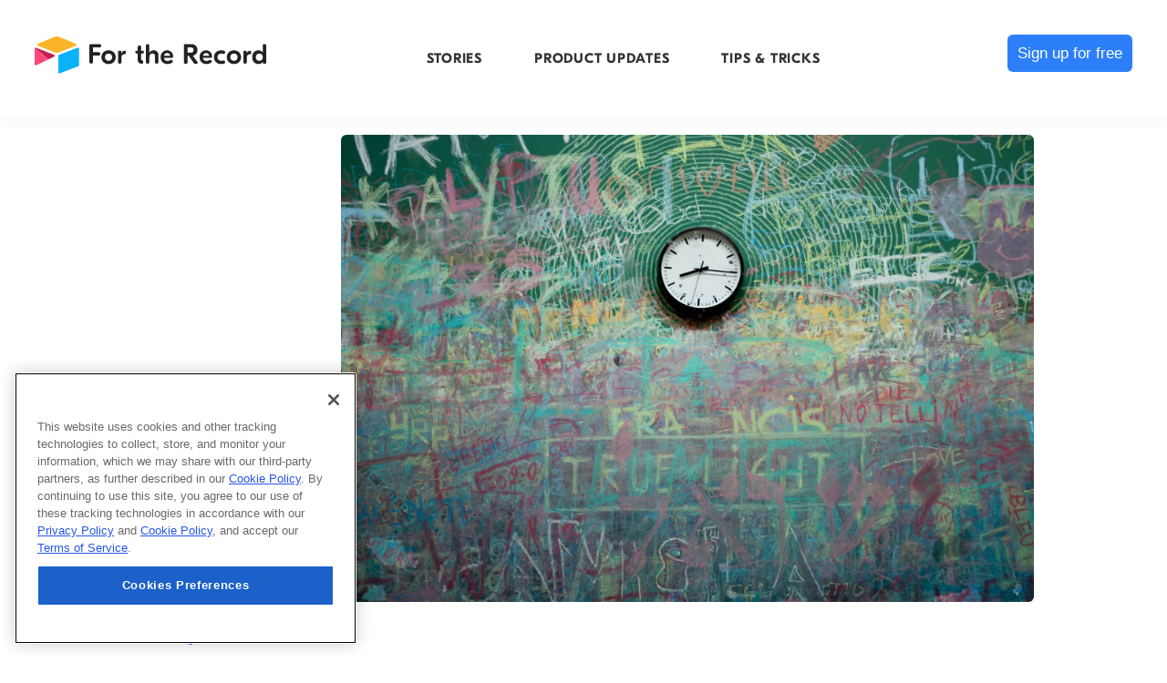

--- FILE ---
content_type: text/html; charset=utf-8
request_url: https://blog.airtable.com/5-editorial-calendar-templates-for-high-velocity-content-production/
body_size: 29237
content:
<!DOCTYPE html>
<html>

<head>
    <meta charset="utf-8" />
    <meta http-equiv="X-UA-Compatible" content="IE=edge" />
    <title>5 editorial calendar templates for high-velocity content production</title>
    <meta name="HandheldFriendly" content="True" />
    <meta name="viewport" content="width=device-width, initial-scale=1.0" />
    <link rel="stylesheet" type="text/css" href="https://blog.airtable.com/assets/built/global.css?v=5ab2df8e5d" />

    <!-- highlight.js for syntax highlighting -->
    <link rel="stylesheet" href="//cdnjs.cloudflare.com/ajax/libs/highlight.js/9.12.0/styles/atom-one-dark.min.css">
    <script src="//cdnjs.cloudflare.com/ajax/libs/highlight.js/9.12.0/highlight.min.js"></script>

    <meta name="description" content="How to streamline and scale content production with Airtable.">
    <link rel="icon" href="https://blog.airtable.com/content/images/size/w256h256/2022/02/favicon.png" type="image/png">
    <link rel="canonical" href="https://blog.airtable.com/5-editorial-calendar-templates-for-high-velocity-content-production/">
    <meta name="referrer" content="no-referrer-when-downgrade">
    
    <meta property="og:site_name" content="For The Record">
    <meta property="og:type" content="article">
    <meta property="og:title" content="5 editorial calendar templates for high-velocity content production">
    <meta property="og:description" content="How to streamline and scale content production with Airtable.">
    <meta property="og:url" content="https://blog.airtable.com/5-editorial-calendar-templates-for-high-velocity-content-production/">
    <meta property="og:image" content="https://blog.airtable.com/content/images/size/w1200/2017/09/1-1.jpeg">
    <meta property="article:published_time" content="2017-08-25T00:21:00.000Z">
    <meta property="article:modified_time" content="2023-08-15T21:40:56.000Z">
    <meta property="article:tag" content="Tips &amp;amp; Tricks">
    <meta property="article:tag" content="Editorial">
    
    <meta property="article:publisher" content="https://www.facebook.com/airtableapp/">
    <meta name="twitter:card" content="summary_large_image">
    <meta name="twitter:title" content="5 editorial calendar templates for high-velocity content production">
    <meta name="twitter:description" content="How to streamline and scale content production with Airtable.">
    <meta name="twitter:url" content="https://blog.airtable.com/5-editorial-calendar-templates-for-high-velocity-content-production/">
    <meta name="twitter:image" content="https://blog.airtable.com/content/images/size/w1200/2017/09/1-1.jpeg">
    <meta name="twitter:label1" content="Written by">
    <meta name="twitter:data1" content="Pete Huang">
    <meta name="twitter:label2" content="Filed under">
    <meta name="twitter:data2" content="Tips &amp; Tricks, Editorial">
    <meta name="twitter:site" content="@airtable">
    <meta property="og:image:width" content="1200">
    <meta property="og:image:height" content="800">
    
    <script type="application/ld+json">
{
    "@context": "https://schema.org",
    "@type": "Article",
    "publisher": {
        "@type": "Organization",
        "name": "For The Record",
        "url": "https://blog.airtable.com/",
        "logo": {
            "@type": "ImageObject",
            "url": "https://blog.airtable.com/content/images/size/w256h256/2022/02/favicon.png",
            "width": 60,
            "height": 60
        }
    },
    "author": {
        "@type": "Person",
        "name": "Pete Huang",
        "url": "https://blog.airtable.com/author/pete/",
        "sameAs": []
    },
    "headline": "5 editorial calendar templates for high-velocity content production",
    "url": "https://blog.airtable.com/5-editorial-calendar-templates-for-high-velocity-content-production/",
    "datePublished": "2017-08-25T00:21:00.000Z",
    "dateModified": "2023-08-15T21:40:56.000Z",
    "image": {
        "@type": "ImageObject",
        "url": "https://blog.airtable.com/content/images/size/w1200/2017/09/1-1.jpeg",
        "width": 1200,
        "height": 800
    },
    "keywords": "Tips & Tricks, Editorial",
    "description": "How to streamline and scale content production with Airtable.",
    "mainEntityOfPage": "https://blog.airtable.com/5-editorial-calendar-templates-for-high-velocity-content-production/"
}
    </script>

    <meta name="generator" content="Ghost 6.13">
    <link rel="alternate" type="application/rss+xml" title="For The Record" href="https://blog.airtable.com/rss/">
    
    <script defer src="https://cdn.jsdelivr.net/ghost/sodo-search@~1.8/umd/sodo-search.min.js" data-key="286487d6f3c81d1f7cd8b693c6" data-styles="https://cdn.jsdelivr.net/ghost/sodo-search@~1.8/umd/main.css" data-sodo-search="https://airtable.ghost.io/" data-locale="en" crossorigin="anonymous"></script>
    
    <link href="https://blog.airtable.com/webmentions/receive/" rel="webmention">
    <script defer src="/public/cards.min.js?v=5ab2df8e5d"></script>
    <link rel="stylesheet" type="text/css" href="/public/cards.min.css?v=5ab2df8e5d">
    <script defer src="/public/ghost-stats.min.js?v=5ab2df8e5d" data-stringify-payload="false" data-datasource="analytics_events" data-storage="localStorage" data-host="https://blog.airtable.com/.ghost/analytics/api/v1/page_hit"  tb_site_uuid="5764b4fc-4300-4678-95ae-75e6e0a25aae" tb_post_uuid="2840cb8d-6fa4-4573-aefa-3dfe20c7b3b6" tb_post_type="post" tb_member_uuid="undefined" tb_member_status="undefined"></script><style>:root {--ghost-accent-color: #15171A;}</style>
    <!-- Google Analytics / Tag Manager -->
<script>
(function(w,d,s,l,i){w[l]=w[l]||[];w[l].push({'gtm.start':
new Date().getTime(),event:'gtm.js'});var f=d.getElementsByTagName(s)[0],
j=d.createElement(s),dl=l!='dataLayer'?'&l='+l:'';j.async=true;j.src=
'https://www.googletagmanager.com/gtm.js?id='+i+dl;f.parentNode.insertBefore(j,f);
})(window,document,'script','googleDataLayer','GTM-NCLXNTS');
</script>
<!-- End Google Analytics / Tag Manager -->

    <style>
    #post-featured-image { 
        margin-bottom: 1rem; 
    }
</style>
</head>

<body class="post-template tag-tips-and-tricks tag-editorial">
    <div class="white">
        

<nav class="px3 col-12 sticky_nav">
    <div class="col-12 max-width-4 mx-auto flex py3 justify-between sticky_nav_inner">
        <h1 title="For The Record" alt="For The Record" class="flex-none block site_title">
            <a href="https://blog.airtable.com" class="pointer">
                <svg width="262" height="44" viewBox="0 0 262 44" fill="none" xmlns="http://www.w3.org/2000/svg">
    <path d="M21.8252 23.6183C21.9338 23.3238 21.921 22.9983 21.7896 22.7132C21.6582 22.4281 21.419 22.2069 21.1246 22.0982L1.78637 14.4728C1.6078 14.4038 1.41608 14.3755 1.22519 14.3901C1.0343 14.4046 0.84907 14.4616 0.683026 14.5569C0.579785 14.6084 0.485237 14.6758 0.402811 14.7566L15.1911 27.191L21.2017 24.2943C21.3456 24.2291 21.4749 24.1357 21.582 24.0195C21.6891 23.9034 21.7718 23.767 21.8252 23.6183V23.6183Z" fill="#C2214C"/>
    <path d="M21.7691 2.51126L3.59024 9.99997C3.36558 10.0916 3.17372 10.2488 3.03964 10.4511C2.90556 10.6533 2.83548 10.8912 2.8385 11.1339C2.84153 11.3765 2.91752 11.6126 3.0566 11.8114C3.19567 12.0103 3.39139 12.1626 3.61827 12.2487L21.8322 19.4642C23.4338 20.0948 25.2149 20.0948 26.8165 19.4642L45.0514 12.2487C45.2755 12.16 45.4682 12.0066 45.605 11.808C45.7417 11.6095 45.8164 11.3748 45.8194 11.1337C45.8224 10.8927 45.7536 10.6562 45.6219 10.4543C45.4901 10.2524 45.3013 10.0943 45.0794 9.99997L26.9005 2.51126C26.0873 2.17374 25.2154 2 24.3348 2C23.4543 2 22.5824 2.17374 21.7691 2.51126V2.51126Z" fill="#FCB42A"/>
    <path d="M25.9828 23.3907V41.3839C25.9815 41.5421 26.0113 41.6991 26.0705 41.8458C26.1298 41.9925 26.2174 42.1261 26.3283 42.239C26.4392 42.3518 26.5713 42.4418 26.7169 42.5036C26.8626 42.5654 27.019 42.5979 27.1773 42.5993C27.3344 42.5998 27.4902 42.5701 27.6361 42.5118L47.9516 34.6623C48.1761 34.574 48.3692 34.421 48.5064 34.2226C48.6437 34.0243 48.7188 33.7896 48.7222 33.5484V15.5131C48.7241 15.1951 48.5997 14.8893 48.3765 14.6628C48.1533 14.4363 47.8493 14.3075 47.5313 14.3047C47.3728 14.3022 47.2155 14.332 47.0689 14.3923L26.7534 22.2628C26.5227 22.3459 26.3241 22.4996 26.1858 22.7021C26.0474 22.9046 25.9764 23.1455 25.9828 23.3907V23.3907Z" fill="#0AB2FA"/>
    <path d="M0.385296 14.7706C0.269152 14.8757 0.175225 15.003 0.109052 15.1449C0.0428797 15.2869 0.0057985 15.4407 0 15.5972V32.4976C0.00753783 32.6616 0.0480445 32.8225 0.119095 32.9705C0.264968 33.2817 0.528469 33.5222 0.851644 33.6391C1.17482 33.756 1.5312 33.7398 1.84241 33.594L14.5676 27.5028L15.1736 27.2016H15.1946L0.406311 14.7671L0.385296 14.7706Z" fill="#FC4777"/>
    <path d="M63.9351 14.066V19.3538H70.2979C70.779 19.3538 71.2403 19.5449 71.5805 19.8851C71.9206 20.2253 72.1118 20.6866 72.1118 21.1677C72.1118 21.6487 71.9206 22.1101 71.5805 22.4503C71.2403 22.7904 70.779 22.9815 70.2979 22.9815H63.9351V29.9284C63.9351 30.4503 63.7278 30.9507 63.3588 31.3197C62.9898 31.6887 62.4894 31.896 61.9676 31.896C61.4457 31.896 60.9453 31.6887 60.5763 31.3197C60.2073 30.9507 60 30.4503 60 29.9284V11.967C60 11.5453 60.1675 11.1408 60.4657 10.8426C60.764 10.5444 61.1684 10.3768 61.5902 10.3768H71.1895C71.6787 10.3768 72.1478 10.5712 72.4938 10.9171C72.8397 11.263 73.034 11.7322 73.034 12.2214C73.034 12.7106 72.8397 13.1798 72.4938 13.5257C72.1478 13.8717 71.6787 14.066 71.1895 14.066H63.9351ZM85.1384 18.2004C86.3079 18.8181 87.2819 19.7499 87.9508 20.891C88.6272 22.038 88.9654 23.3398 88.9654 24.7943C88.9654 26.2498 88.6272 27.5506 87.9508 28.6987C87.2818 29.8394 86.3078 30.7708 85.1384 31.3882C83.9404 32.0349 82.592 32.3571 81.0962 32.3571C79.6004 32.3571 78.253 32.0338 77.054 31.3882C75.8846 30.7708 74.9106 29.8394 74.2415 28.6987C73.5652 27.5506 73.227 26.2498 73.227 24.7943C73.227 23.3398 73.5652 22.038 74.2415 20.891C74.9106 19.7503 75.8846 18.8189 77.054 18.2015C78.2519 17.5548 79.6004 17.2326 81.0962 17.2326C82.592 17.2326 83.9394 17.5559 85.1384 18.2015V18.2004ZM78.2222 21.8896C77.4738 22.6169 77.0996 23.5858 77.0996 24.7943C77.0996 26.0028 77.4738 26.9718 78.2222 27.699C78.9696 28.4273 79.929 28.7909 81.0962 28.7909C82.2644 28.7909 83.2164 28.4273 83.9553 27.699C84.6931 26.9718 85.062 26.0028 85.062 24.7943C85.062 23.5858 84.6931 22.6169 83.9553 21.8896C83.2175 21.1624 82.2644 20.7977 81.0962 20.7977C79.9279 20.7977 78.9696 21.1624 78.2222 21.8896ZM99.0565 21.4041C97.7208 21.5101 96.7752 21.8525 96.2208 22.4282C95.1977 23.4883 95.1447 24.3851 95.1447 26.0855V30.3048C95.1447 30.7265 94.9772 31.131 94.679 31.4292C94.3808 31.7274 93.9763 31.8949 93.5546 31.8949H92.9842C92.5625 31.8949 92.158 31.7274 91.8598 31.4292C91.5616 31.131 91.3941 30.7265 91.3941 30.3048V18.7549C91.3941 18.4737 91.5058 18.2041 91.7046 18.0053C91.9034 17.8065 92.173 17.6948 92.4542 17.6948H94.0539C94.335 17.6948 94.6047 17.8065 94.8035 18.0053C95.0023 18.2041 95.114 18.4737 95.114 18.7549V20.7076H95.1755C95.5444 19.6008 96.1285 18.7506 96.9268 18.1559C97.3222 17.8623 97.9943 17.7011 98.941 17.6746C99.0829 17.6704 99.2241 17.6946 99.3565 17.746C99.4888 17.7974 99.6094 17.8748 99.7112 17.9737C99.8131 18.0725 99.894 18.1908 99.9493 18.3216C100.005 18.4523 100.033 18.5928 100.033 18.7347V20.3482C100.033 20.6149 99.9325 20.8718 99.7515 21.0677C99.5705 21.2636 99.3224 21.3841 99.0565 21.4051V21.4041ZM236.574 21.4285C235.238 21.5345 234.293 21.8769 233.737 22.4525C232.715 23.5126 232.661 24.4095 232.661 26.1099V30.3291C232.661 30.7509 232.494 31.1553 232.195 31.4536C231.897 31.7518 231.493 31.9193 231.071 31.9193H230.502C230.08 31.9193 229.675 31.7518 229.377 31.4536C229.079 31.1553 228.911 30.7509 228.911 30.3291V18.7793C228.911 18.4981 229.023 18.2285 229.222 18.0296C229.421 17.8308 229.69 17.7191 229.972 17.7191H231.57C231.851 17.7191 232.121 17.8308 232.32 18.0296C232.519 18.2285 232.63 18.4981 232.63 18.7793V20.732H232.692C233.061 19.6252 233.646 18.775 234.444 18.1803C234.84 17.8866 235.512 17.7266 236.458 17.699C236.6 17.6949 236.741 17.7193 236.873 17.7707C237.006 17.8221 237.126 17.8996 237.228 17.9984C237.33 18.0973 237.41 18.2155 237.466 18.3462C237.521 18.4769 237.549 18.6173 237.549 18.7591V20.3726C237.549 20.6391 237.449 20.8959 237.268 21.0917C237.087 21.2876 236.84 21.4082 236.574 21.4295V21.4285ZM116.868 20.8603V26.8234C116.868 27.3969 116.982 27.8071 117.208 28.0531C117.432 28.299 117.823 28.422 118.375 28.422C118.732 28.422 119.022 28.7114 119.022 29.0676V30.8666C119.022 31.1478 118.91 31.4174 118.711 31.6162C118.512 31.815 118.243 31.9267 117.961 31.9267H117.36C115.988 31.9267 114.933 31.5727 114.195 30.8666C113.457 30.1585 113.088 29.109 113.088 27.7149V20.8613H111.535C111.254 20.8613 110.984 20.7496 110.785 20.5508C110.587 20.352 110.475 20.0824 110.475 19.8012V18.7549C110.475 18.4737 110.587 18.2041 110.785 18.0053C110.984 17.8065 111.254 17.6948 111.535 17.6948H113.088V13.5985C113.088 13.1768 113.256 12.7723 113.554 12.4741C113.852 12.1759 114.257 12.0083 114.678 12.0083H115.278C115.7 12.0083 116.105 12.1759 116.403 12.4741C116.701 12.7723 116.868 13.1768 116.868 13.5985V17.6948H118.729C119.01 17.6948 119.28 17.8065 119.479 18.0053C119.677 18.2041 119.789 18.4737 119.789 18.7549V19.8012C119.789 20.0824 119.677 20.352 119.479 20.5508C119.28 20.7496 119.01 20.8613 118.729 20.8613H116.868V20.8603ZM125.846 19.7228H125.907C126.951 18.0626 128.488 17.2326 130.518 17.2326C132.157 17.2326 133.458 17.7138 134.422 18.6775C135.384 19.6411 135.867 21.1263 135.867 23.1352V30.3058C135.867 30.7276 135.699 31.132 135.401 31.4302C135.103 31.7285 134.698 31.896 134.277 31.896H133.675C133.254 31.896 132.849 31.7285 132.551 31.4302C132.253 31.132 132.085 30.7276 132.085 30.3058V24.0257C132.085 21.8334 131.102 20.7373 129.134 20.7373C128.11 20.7373 127.305 21.0755 126.721 21.7518C126.137 22.4282 125.846 23.4936 125.846 24.948V30.3058C125.846 30.7276 125.678 31.132 125.38 31.4302C125.082 31.7285 124.677 31.896 124.255 31.896H123.654C123.233 31.896 122.828 31.7285 122.53 31.4302C122.232 31.132 122.064 30.7276 122.064 30.3058V11.967C122.064 11.5453 122.232 11.1408 122.53 10.8426C122.828 10.5444 123.233 10.3768 123.654 10.3768H124.255C124.677 10.3768 125.082 10.5444 125.38 10.8426C125.678 11.1408 125.846 11.5453 125.846 11.967V19.7217V19.7228ZM150.469 19.6687C151.389 20.786 151.873 22.3158 151.923 24.259C151.927 24.4287 151.898 24.5975 151.836 24.7556C151.774 24.9136 151.681 25.0576 151.562 25.1791C151.443 25.3006 151.302 25.3972 151.145 25.4631C150.989 25.529 150.821 25.5629 150.651 25.5629H141.83C141.933 26.6495 142.347 27.4944 143.074 28.0997C143.803 28.704 144.72 29.0061 145.826 29.0061C146.883 29.0061 147.953 28.6351 149.034 27.8909C149.323 27.6925 149.678 27.6162 150.022 27.6788C150.367 27.7414 150.672 27.9377 150.873 28.2248L151.25 28.7655C151.448 29.0499 151.527 29.4007 151.469 29.7426C151.412 30.0844 151.223 30.3901 150.943 30.5942C150.288 31.0712 149.74 31.4179 149.299 31.6341C148.316 32.1165 147.158 32.3571 145.826 32.3571C144.289 32.3571 142.947 32.0444 141.799 31.4189C140.671 30.8137 139.743 29.8956 139.124 28.775C138.489 27.6386 138.171 26.3219 138.171 24.8251C138.171 23.3303 138.479 22.0073 139.094 20.8603C139.681 19.7404 140.578 18.8123 141.676 18.1856C142.783 17.5495 144.074 17.2326 145.55 17.2326C147.722 17.2326 149.606 18.6202 150.469 19.6687V19.6687ZM143.044 20.9832C142.439 21.4539 142.065 22.1716 141.922 23.1352H148.623C148.562 22.2331 148.239 21.5313 147.655 21.0288C147.071 20.5274 146.308 20.2761 145.365 20.2761C144.422 20.2761 143.648 20.5115 143.044 20.9832V20.9832ZM193.206 19.6687C194.126 20.786 194.611 22.3158 194.66 24.259C194.665 24.4287 194.635 24.5975 194.573 24.7556C194.511 24.9136 194.418 25.0576 194.299 25.1791C194.181 25.3006 194.039 25.3972 193.883 25.4631C193.726 25.529 193.558 25.5629 193.388 25.5629H184.567C184.67 26.6495 185.084 27.4944 185.812 28.0997C186.539 28.704 187.457 29.0061 188.563 29.0061C189.621 29.0061 190.69 28.6351 191.772 27.8909C192.06 27.6925 192.415 27.6162 192.76 27.6788C193.104 27.7414 193.41 27.9377 193.61 28.2248L193.987 28.7655C194.185 29.0499 194.264 29.4007 194.207 29.7426C194.149 30.0844 193.96 30.3901 193.68 30.5942C193.026 31.0712 192.478 31.4179 192.037 31.6341C191.053 32.1165 189.895 32.3571 188.563 32.3571C187.025 32.3571 185.683 32.0444 184.536 31.4189C183.409 30.8137 182.48 29.8956 181.862 28.775C181.226 27.6386 180.909 26.3219 180.909 24.8251C180.909 23.3303 181.216 22.0073 181.831 20.8603C182.419 19.7404 183.315 18.8123 184.413 18.1856C185.52 17.5495 186.811 17.2326 188.286 17.2326C190.459 17.2326 192.343 18.6202 193.206 19.6687V19.6687ZM185.781 20.9832C185.177 21.4539 184.802 22.1716 184.659 23.1352H191.36C191.299 22.2331 190.976 21.5313 190.392 21.0288C189.808 20.5274 189.045 20.2761 188.103 20.2761C187.159 20.2761 186.385 20.5115 185.781 20.9832V20.9832ZM169.096 23.3197H167.651V30.8359C167.651 31.117 167.539 31.3867 167.34 31.5855C167.142 31.7843 166.872 31.896 166.591 31.896H164.777C164.496 31.896 164.226 31.7843 164.027 31.5855C163.829 31.3867 163.717 31.117 163.717 30.8359V11.4369C163.717 11.1558 163.829 10.8861 164.027 10.6873C164.226 10.4885 164.496 10.3768 164.777 10.3768H171.648C173.062 10.3768 174.291 10.6482 175.337 11.191C176.382 11.7348 177.186 12.4981 177.75 13.4808C178.313 14.4646 178.594 15.6021 178.594 16.8944C178.594 18.492 178.149 19.85 177.258 20.9663C176.367 22.0836 175.131 22.8056 173.554 23.1342L178.695 30.2115C178.81 30.3697 178.879 30.5567 178.894 30.7517C178.91 30.9468 178.871 31.1422 178.782 31.3165C178.693 31.4908 178.558 31.6371 178.391 31.7391C178.224 31.8412 178.032 31.8952 177.836 31.8949H175.526C175.354 31.8949 175.185 31.8529 175.032 31.7726C174.88 31.6922 174.749 31.5759 174.652 31.4338L169.097 23.3186L169.096 23.3197ZM167.651 19.8457H171.033C172.139 19.8457 172.975 19.5945 173.538 19.0931C174.102 18.5906 174.384 17.8782 174.384 16.9559C174.384 16.0548 174.102 15.3371 173.538 14.8038C172.975 14.2717 172.139 14.0045 171.033 14.0045H167.651V19.8457V19.8457ZM200.451 31.4189C199.287 30.8181 198.322 29.8951 197.669 28.7602C197.003 27.6121 196.67 26.2901 196.67 24.7954C196.67 23.2985 197.003 21.9765 197.669 20.8295C198.322 19.6946 199.287 18.7716 200.451 18.1708C201.639 17.5453 202.992 17.2326 204.509 17.2326C205.823 17.2326 206.963 17.416 207.93 17.7838C208.14 17.8636 208.331 17.9872 208.49 18.1462C208.649 18.3053 208.772 18.4963 208.852 18.7066C208.932 18.9169 208.966 19.1417 208.953 19.3662C208.939 19.5907 208.878 19.8098 208.774 20.009L208.473 20.5825C208.325 20.863 208.079 21.0786 207.781 21.187C207.484 21.2954 207.156 21.2889 206.863 21.1687C206.212 20.9016 205.448 20.768 204.57 20.768C203.402 20.768 202.439 21.1422 201.68 21.8896C200.922 22.6381 200.543 23.607 200.543 24.7943C200.543 25.9838 200.922 26.9516 201.68 27.699C202.438 28.4475 203.402 28.8217 204.57 28.8217C205.329 28.8217 206.022 28.7082 206.645 28.4824C207.006 28.3516 207.403 28.3562 207.762 28.4953C208.12 28.6345 208.416 28.8988 208.594 29.2394L208.759 29.5521C208.863 29.7507 208.924 29.9691 208.937 30.193C208.951 30.4168 208.917 30.641 208.838 30.8508C208.759 31.0607 208.636 31.2514 208.478 31.4105C208.32 31.5696 208.131 31.6935 207.921 31.7741C206.914 32.1631 205.777 32.3571 204.508 32.3571C202.992 32.3571 201.639 32.0444 200.451 31.4189V31.4189ZM222.63 18.2015C223.8 18.8189 224.774 19.7503 225.443 20.891C226.119 22.038 226.457 23.3398 226.457 24.7943C226.457 26.2498 226.118 27.5506 225.443 28.6987C224.774 29.8394 223.8 30.7708 222.63 31.3882C221.431 32.0349 220.084 32.3571 218.587 32.3571C217.092 32.3571 215.744 32.0338 214.545 31.3882C213.375 30.7708 212.401 29.8394 211.732 28.6987C211.056 27.5506 210.718 26.2498 210.718 24.7943C210.718 23.3398 211.057 22.038 211.732 20.891C212.401 19.7503 213.375 18.8189 214.545 18.2015C215.744 17.5548 217.091 17.2326 218.587 17.2326C220.084 17.2326 221.431 17.5559 222.63 18.2015ZM215.713 21.8907C214.966 22.6169 214.591 23.5858 214.591 24.7954C214.591 26.0039 214.966 26.9718 215.713 27.7001C216.462 28.4273 217.42 28.7909 218.587 28.7909C219.755 28.7909 220.708 28.4273 221.446 27.699C222.184 26.9718 222.553 26.0028 222.553 24.7943C222.553 23.5858 222.184 22.6169 221.446 21.8896C220.708 21.1624 219.755 20.7977 218.587 20.7977C217.42 20.7977 216.462 21.1624 215.714 21.8896L215.713 21.8907ZM242.011 31.4656C240.966 30.8719 240.141 30.0048 239.537 28.8683C238.933 27.7308 238.631 26.3728 238.631 24.7943C238.631 23.2169 238.933 21.8589 239.537 20.7214C240.141 19.5839 240.966 18.7178 242.011 18.1241C243.06 17.529 244.248 17.2218 245.454 17.2336C246.561 17.2336 247.509 17.4478 248.298 17.8782C249.079 18.3015 249.732 18.9277 250.188 19.691H250.249V11.438C250.249 11.1568 250.361 10.8872 250.56 10.6884C250.759 10.4896 251.028 10.3779 251.309 10.3779H252.41C252.832 10.3779 253.236 10.5454 253.534 10.8436C253.832 11.1419 254 11.5463 254 11.9681V30.8359C254 31.117 253.888 31.3867 253.689 31.5855C253.491 31.7843 253.221 31.896 252.94 31.896H251.309C251.028 31.896 250.759 31.7843 250.56 31.5855C250.361 31.3867 250.249 31.117 250.249 30.8359V29.8977H250.188C249.732 30.6609 249.079 31.2872 248.298 31.7105C247.509 32.1419 246.561 32.3571 245.454 32.3571C244.204 32.3571 243.056 32.0603 242.011 31.4656ZM249.189 27.6842C249.896 26.9463 250.249 25.9838 250.249 24.7943C250.249 23.607 249.896 22.6423 249.189 21.9055C248.482 21.1677 247.555 20.7988 246.407 20.7988C245.259 20.7988 244.332 21.1677 243.626 21.9055C242.919 22.6434 242.566 23.6059 242.566 24.7943C242.566 25.9838 242.919 26.9463 243.626 27.6842C244.332 28.422 245.259 28.7909 246.407 28.7909C247.555 28.7909 248.482 28.422 249.189 27.6842Z" fill="#222222"/>
</svg>
            </a>
        </h1>
        <div class="menu_toggle_main">
            <input id="menu__toggle" class="hide" type="checkbox" />
              <label class="menu__btn md-hide lg-hide" for="menu__toggle">
               <span></span>
              </label>
        <div class="flex-auto justify-center flex nav_menu mr3">
              
            <div class="navigation flex-inline flex-none">
                <ul class="nav">
    <li class="nav-stories"><a href="https://blog.airtable.com/tag/stories/">Stories</a></li>
    <li class="nav-product-updates"><a href="https://blog.airtable.com/tag/product-updates/">Product updates</a></li>
    <li class="nav-tips-tricks"><a href="https://blog.airtable.com/tag/tips-and-tricks/">Tips &amp; Tricks</a></li>
</ul>

            </div>
        </div>
            <a class="flex items-center py1 px2 big blue signup_cta" href="https://airtable.com/signup#">
                <span class="xs-hide sm-hide">Sign up for free</span>
                <span class="md-hide lg-hide">Sign up</span>
            </a>
        </div>
    </div>
</nav>

<div id="floating-header" class="px3 fixed top-0 left-0 right-0 white">
    <div class="col-12 max-width-4 mx-auto">
        <div class="flex py1 items-center">
            <a href="https://blog.airtable.com" title="For The Record" alt="For The Record" class="pointer flex-none xs-hide"
                style="width: 150px;">
                <svg width="262" height="44" viewBox="0 0 262 44" fill="none" xmlns="http://www.w3.org/2000/svg">
    <path d="M21.8252 23.6183C21.9338 23.3238 21.921 22.9983 21.7896 22.7132C21.6582 22.4281 21.419 22.2069 21.1246 22.0982L1.78637 14.4728C1.6078 14.4038 1.41608 14.3755 1.22519 14.3901C1.0343 14.4046 0.84907 14.4616 0.683026 14.5569C0.579785 14.6084 0.485237 14.6758 0.402811 14.7566L15.1911 27.191L21.2017 24.2943C21.3456 24.2291 21.4749 24.1357 21.582 24.0195C21.6891 23.9034 21.7718 23.767 21.8252 23.6183V23.6183Z" fill="#C2214C"/>
    <path d="M21.7691 2.51126L3.59024 9.99997C3.36558 10.0916 3.17372 10.2488 3.03964 10.4511C2.90556 10.6533 2.83548 10.8912 2.8385 11.1339C2.84153 11.3765 2.91752 11.6126 3.0566 11.8114C3.19567 12.0103 3.39139 12.1626 3.61827 12.2487L21.8322 19.4642C23.4338 20.0948 25.2149 20.0948 26.8165 19.4642L45.0514 12.2487C45.2755 12.16 45.4682 12.0066 45.605 11.808C45.7417 11.6095 45.8164 11.3748 45.8194 11.1337C45.8224 10.8927 45.7536 10.6562 45.6219 10.4543C45.4901 10.2524 45.3013 10.0943 45.0794 9.99997L26.9005 2.51126C26.0873 2.17374 25.2154 2 24.3348 2C23.4543 2 22.5824 2.17374 21.7691 2.51126V2.51126Z" fill="#FCB42A"/>
    <path d="M25.9828 23.3907V41.3839C25.9815 41.5421 26.0113 41.6991 26.0705 41.8458C26.1298 41.9925 26.2174 42.1261 26.3283 42.239C26.4392 42.3518 26.5713 42.4418 26.7169 42.5036C26.8626 42.5654 27.019 42.5979 27.1773 42.5993C27.3344 42.5998 27.4902 42.5701 27.6361 42.5118L47.9516 34.6623C48.1761 34.574 48.3692 34.421 48.5064 34.2226C48.6437 34.0243 48.7188 33.7896 48.7222 33.5484V15.5131C48.7241 15.1951 48.5997 14.8893 48.3765 14.6628C48.1533 14.4363 47.8493 14.3075 47.5313 14.3047C47.3728 14.3022 47.2155 14.332 47.0689 14.3923L26.7534 22.2628C26.5227 22.3459 26.3241 22.4996 26.1858 22.7021C26.0474 22.9046 25.9764 23.1455 25.9828 23.3907V23.3907Z" fill="#0AB2FA"/>
    <path d="M0.385296 14.7706C0.269152 14.8757 0.175225 15.003 0.109052 15.1449C0.0428797 15.2869 0.0057985 15.4407 0 15.5972V32.4976C0.00753783 32.6616 0.0480445 32.8225 0.119095 32.9705C0.264968 33.2817 0.528469 33.5222 0.851644 33.6391C1.17482 33.756 1.5312 33.7398 1.84241 33.594L14.5676 27.5028L15.1736 27.2016H15.1946L0.406311 14.7671L0.385296 14.7706Z" fill="#FC4777"/>
    <path d="M63.9351 14.066V19.3538H70.2979C70.779 19.3538 71.2403 19.5449 71.5805 19.8851C71.9206 20.2253 72.1118 20.6866 72.1118 21.1677C72.1118 21.6487 71.9206 22.1101 71.5805 22.4503C71.2403 22.7904 70.779 22.9815 70.2979 22.9815H63.9351V29.9284C63.9351 30.4503 63.7278 30.9507 63.3588 31.3197C62.9898 31.6887 62.4894 31.896 61.9676 31.896C61.4457 31.896 60.9453 31.6887 60.5763 31.3197C60.2073 30.9507 60 30.4503 60 29.9284V11.967C60 11.5453 60.1675 11.1408 60.4657 10.8426C60.764 10.5444 61.1684 10.3768 61.5902 10.3768H71.1895C71.6787 10.3768 72.1478 10.5712 72.4938 10.9171C72.8397 11.263 73.034 11.7322 73.034 12.2214C73.034 12.7106 72.8397 13.1798 72.4938 13.5257C72.1478 13.8717 71.6787 14.066 71.1895 14.066H63.9351ZM85.1384 18.2004C86.3079 18.8181 87.2819 19.7499 87.9508 20.891C88.6272 22.038 88.9654 23.3398 88.9654 24.7943C88.9654 26.2498 88.6272 27.5506 87.9508 28.6987C87.2818 29.8394 86.3078 30.7708 85.1384 31.3882C83.9404 32.0349 82.592 32.3571 81.0962 32.3571C79.6004 32.3571 78.253 32.0338 77.054 31.3882C75.8846 30.7708 74.9106 29.8394 74.2415 28.6987C73.5652 27.5506 73.227 26.2498 73.227 24.7943C73.227 23.3398 73.5652 22.038 74.2415 20.891C74.9106 19.7503 75.8846 18.8189 77.054 18.2015C78.2519 17.5548 79.6004 17.2326 81.0962 17.2326C82.592 17.2326 83.9394 17.5559 85.1384 18.2015V18.2004ZM78.2222 21.8896C77.4738 22.6169 77.0996 23.5858 77.0996 24.7943C77.0996 26.0028 77.4738 26.9718 78.2222 27.699C78.9696 28.4273 79.929 28.7909 81.0962 28.7909C82.2644 28.7909 83.2164 28.4273 83.9553 27.699C84.6931 26.9718 85.062 26.0028 85.062 24.7943C85.062 23.5858 84.6931 22.6169 83.9553 21.8896C83.2175 21.1624 82.2644 20.7977 81.0962 20.7977C79.9279 20.7977 78.9696 21.1624 78.2222 21.8896ZM99.0565 21.4041C97.7208 21.5101 96.7752 21.8525 96.2208 22.4282C95.1977 23.4883 95.1447 24.3851 95.1447 26.0855V30.3048C95.1447 30.7265 94.9772 31.131 94.679 31.4292C94.3808 31.7274 93.9763 31.8949 93.5546 31.8949H92.9842C92.5625 31.8949 92.158 31.7274 91.8598 31.4292C91.5616 31.131 91.3941 30.7265 91.3941 30.3048V18.7549C91.3941 18.4737 91.5058 18.2041 91.7046 18.0053C91.9034 17.8065 92.173 17.6948 92.4542 17.6948H94.0539C94.335 17.6948 94.6047 17.8065 94.8035 18.0053C95.0023 18.2041 95.114 18.4737 95.114 18.7549V20.7076H95.1755C95.5444 19.6008 96.1285 18.7506 96.9268 18.1559C97.3222 17.8623 97.9943 17.7011 98.941 17.6746C99.0829 17.6704 99.2241 17.6946 99.3565 17.746C99.4888 17.7974 99.6094 17.8748 99.7112 17.9737C99.8131 18.0725 99.894 18.1908 99.9493 18.3216C100.005 18.4523 100.033 18.5928 100.033 18.7347V20.3482C100.033 20.6149 99.9325 20.8718 99.7515 21.0677C99.5705 21.2636 99.3224 21.3841 99.0565 21.4051V21.4041ZM236.574 21.4285C235.238 21.5345 234.293 21.8769 233.737 22.4525C232.715 23.5126 232.661 24.4095 232.661 26.1099V30.3291C232.661 30.7509 232.494 31.1553 232.195 31.4536C231.897 31.7518 231.493 31.9193 231.071 31.9193H230.502C230.08 31.9193 229.675 31.7518 229.377 31.4536C229.079 31.1553 228.911 30.7509 228.911 30.3291V18.7793C228.911 18.4981 229.023 18.2285 229.222 18.0296C229.421 17.8308 229.69 17.7191 229.972 17.7191H231.57C231.851 17.7191 232.121 17.8308 232.32 18.0296C232.519 18.2285 232.63 18.4981 232.63 18.7793V20.732H232.692C233.061 19.6252 233.646 18.775 234.444 18.1803C234.84 17.8866 235.512 17.7266 236.458 17.699C236.6 17.6949 236.741 17.7193 236.873 17.7707C237.006 17.8221 237.126 17.8996 237.228 17.9984C237.33 18.0973 237.41 18.2155 237.466 18.3462C237.521 18.4769 237.549 18.6173 237.549 18.7591V20.3726C237.549 20.6391 237.449 20.8959 237.268 21.0917C237.087 21.2876 236.84 21.4082 236.574 21.4295V21.4285ZM116.868 20.8603V26.8234C116.868 27.3969 116.982 27.8071 117.208 28.0531C117.432 28.299 117.823 28.422 118.375 28.422C118.732 28.422 119.022 28.7114 119.022 29.0676V30.8666C119.022 31.1478 118.91 31.4174 118.711 31.6162C118.512 31.815 118.243 31.9267 117.961 31.9267H117.36C115.988 31.9267 114.933 31.5727 114.195 30.8666C113.457 30.1585 113.088 29.109 113.088 27.7149V20.8613H111.535C111.254 20.8613 110.984 20.7496 110.785 20.5508C110.587 20.352 110.475 20.0824 110.475 19.8012V18.7549C110.475 18.4737 110.587 18.2041 110.785 18.0053C110.984 17.8065 111.254 17.6948 111.535 17.6948H113.088V13.5985C113.088 13.1768 113.256 12.7723 113.554 12.4741C113.852 12.1759 114.257 12.0083 114.678 12.0083H115.278C115.7 12.0083 116.105 12.1759 116.403 12.4741C116.701 12.7723 116.868 13.1768 116.868 13.5985V17.6948H118.729C119.01 17.6948 119.28 17.8065 119.479 18.0053C119.677 18.2041 119.789 18.4737 119.789 18.7549V19.8012C119.789 20.0824 119.677 20.352 119.479 20.5508C119.28 20.7496 119.01 20.8613 118.729 20.8613H116.868V20.8603ZM125.846 19.7228H125.907C126.951 18.0626 128.488 17.2326 130.518 17.2326C132.157 17.2326 133.458 17.7138 134.422 18.6775C135.384 19.6411 135.867 21.1263 135.867 23.1352V30.3058C135.867 30.7276 135.699 31.132 135.401 31.4302C135.103 31.7285 134.698 31.896 134.277 31.896H133.675C133.254 31.896 132.849 31.7285 132.551 31.4302C132.253 31.132 132.085 30.7276 132.085 30.3058V24.0257C132.085 21.8334 131.102 20.7373 129.134 20.7373C128.11 20.7373 127.305 21.0755 126.721 21.7518C126.137 22.4282 125.846 23.4936 125.846 24.948V30.3058C125.846 30.7276 125.678 31.132 125.38 31.4302C125.082 31.7285 124.677 31.896 124.255 31.896H123.654C123.233 31.896 122.828 31.7285 122.53 31.4302C122.232 31.132 122.064 30.7276 122.064 30.3058V11.967C122.064 11.5453 122.232 11.1408 122.53 10.8426C122.828 10.5444 123.233 10.3768 123.654 10.3768H124.255C124.677 10.3768 125.082 10.5444 125.38 10.8426C125.678 11.1408 125.846 11.5453 125.846 11.967V19.7217V19.7228ZM150.469 19.6687C151.389 20.786 151.873 22.3158 151.923 24.259C151.927 24.4287 151.898 24.5975 151.836 24.7556C151.774 24.9136 151.681 25.0576 151.562 25.1791C151.443 25.3006 151.302 25.3972 151.145 25.4631C150.989 25.529 150.821 25.5629 150.651 25.5629H141.83C141.933 26.6495 142.347 27.4944 143.074 28.0997C143.803 28.704 144.72 29.0061 145.826 29.0061C146.883 29.0061 147.953 28.6351 149.034 27.8909C149.323 27.6925 149.678 27.6162 150.022 27.6788C150.367 27.7414 150.672 27.9377 150.873 28.2248L151.25 28.7655C151.448 29.0499 151.527 29.4007 151.469 29.7426C151.412 30.0844 151.223 30.3901 150.943 30.5942C150.288 31.0712 149.74 31.4179 149.299 31.6341C148.316 32.1165 147.158 32.3571 145.826 32.3571C144.289 32.3571 142.947 32.0444 141.799 31.4189C140.671 30.8137 139.743 29.8956 139.124 28.775C138.489 27.6386 138.171 26.3219 138.171 24.8251C138.171 23.3303 138.479 22.0073 139.094 20.8603C139.681 19.7404 140.578 18.8123 141.676 18.1856C142.783 17.5495 144.074 17.2326 145.55 17.2326C147.722 17.2326 149.606 18.6202 150.469 19.6687V19.6687ZM143.044 20.9832C142.439 21.4539 142.065 22.1716 141.922 23.1352H148.623C148.562 22.2331 148.239 21.5313 147.655 21.0288C147.071 20.5274 146.308 20.2761 145.365 20.2761C144.422 20.2761 143.648 20.5115 143.044 20.9832V20.9832ZM193.206 19.6687C194.126 20.786 194.611 22.3158 194.66 24.259C194.665 24.4287 194.635 24.5975 194.573 24.7556C194.511 24.9136 194.418 25.0576 194.299 25.1791C194.181 25.3006 194.039 25.3972 193.883 25.4631C193.726 25.529 193.558 25.5629 193.388 25.5629H184.567C184.67 26.6495 185.084 27.4944 185.812 28.0997C186.539 28.704 187.457 29.0061 188.563 29.0061C189.621 29.0061 190.69 28.6351 191.772 27.8909C192.06 27.6925 192.415 27.6162 192.76 27.6788C193.104 27.7414 193.41 27.9377 193.61 28.2248L193.987 28.7655C194.185 29.0499 194.264 29.4007 194.207 29.7426C194.149 30.0844 193.96 30.3901 193.68 30.5942C193.026 31.0712 192.478 31.4179 192.037 31.6341C191.053 32.1165 189.895 32.3571 188.563 32.3571C187.025 32.3571 185.683 32.0444 184.536 31.4189C183.409 30.8137 182.48 29.8956 181.862 28.775C181.226 27.6386 180.909 26.3219 180.909 24.8251C180.909 23.3303 181.216 22.0073 181.831 20.8603C182.419 19.7404 183.315 18.8123 184.413 18.1856C185.52 17.5495 186.811 17.2326 188.286 17.2326C190.459 17.2326 192.343 18.6202 193.206 19.6687V19.6687ZM185.781 20.9832C185.177 21.4539 184.802 22.1716 184.659 23.1352H191.36C191.299 22.2331 190.976 21.5313 190.392 21.0288C189.808 20.5274 189.045 20.2761 188.103 20.2761C187.159 20.2761 186.385 20.5115 185.781 20.9832V20.9832ZM169.096 23.3197H167.651V30.8359C167.651 31.117 167.539 31.3867 167.34 31.5855C167.142 31.7843 166.872 31.896 166.591 31.896H164.777C164.496 31.896 164.226 31.7843 164.027 31.5855C163.829 31.3867 163.717 31.117 163.717 30.8359V11.4369C163.717 11.1558 163.829 10.8861 164.027 10.6873C164.226 10.4885 164.496 10.3768 164.777 10.3768H171.648C173.062 10.3768 174.291 10.6482 175.337 11.191C176.382 11.7348 177.186 12.4981 177.75 13.4808C178.313 14.4646 178.594 15.6021 178.594 16.8944C178.594 18.492 178.149 19.85 177.258 20.9663C176.367 22.0836 175.131 22.8056 173.554 23.1342L178.695 30.2115C178.81 30.3697 178.879 30.5567 178.894 30.7517C178.91 30.9468 178.871 31.1422 178.782 31.3165C178.693 31.4908 178.558 31.6371 178.391 31.7391C178.224 31.8412 178.032 31.8952 177.836 31.8949H175.526C175.354 31.8949 175.185 31.8529 175.032 31.7726C174.88 31.6922 174.749 31.5759 174.652 31.4338L169.097 23.3186L169.096 23.3197ZM167.651 19.8457H171.033C172.139 19.8457 172.975 19.5945 173.538 19.0931C174.102 18.5906 174.384 17.8782 174.384 16.9559C174.384 16.0548 174.102 15.3371 173.538 14.8038C172.975 14.2717 172.139 14.0045 171.033 14.0045H167.651V19.8457V19.8457ZM200.451 31.4189C199.287 30.8181 198.322 29.8951 197.669 28.7602C197.003 27.6121 196.67 26.2901 196.67 24.7954C196.67 23.2985 197.003 21.9765 197.669 20.8295C198.322 19.6946 199.287 18.7716 200.451 18.1708C201.639 17.5453 202.992 17.2326 204.509 17.2326C205.823 17.2326 206.963 17.416 207.93 17.7838C208.14 17.8636 208.331 17.9872 208.49 18.1462C208.649 18.3053 208.772 18.4963 208.852 18.7066C208.932 18.9169 208.966 19.1417 208.953 19.3662C208.939 19.5907 208.878 19.8098 208.774 20.009L208.473 20.5825C208.325 20.863 208.079 21.0786 207.781 21.187C207.484 21.2954 207.156 21.2889 206.863 21.1687C206.212 20.9016 205.448 20.768 204.57 20.768C203.402 20.768 202.439 21.1422 201.68 21.8896C200.922 22.6381 200.543 23.607 200.543 24.7943C200.543 25.9838 200.922 26.9516 201.68 27.699C202.438 28.4475 203.402 28.8217 204.57 28.8217C205.329 28.8217 206.022 28.7082 206.645 28.4824C207.006 28.3516 207.403 28.3562 207.762 28.4953C208.12 28.6345 208.416 28.8988 208.594 29.2394L208.759 29.5521C208.863 29.7507 208.924 29.9691 208.937 30.193C208.951 30.4168 208.917 30.641 208.838 30.8508C208.759 31.0607 208.636 31.2514 208.478 31.4105C208.32 31.5696 208.131 31.6935 207.921 31.7741C206.914 32.1631 205.777 32.3571 204.508 32.3571C202.992 32.3571 201.639 32.0444 200.451 31.4189V31.4189ZM222.63 18.2015C223.8 18.8189 224.774 19.7503 225.443 20.891C226.119 22.038 226.457 23.3398 226.457 24.7943C226.457 26.2498 226.118 27.5506 225.443 28.6987C224.774 29.8394 223.8 30.7708 222.63 31.3882C221.431 32.0349 220.084 32.3571 218.587 32.3571C217.092 32.3571 215.744 32.0338 214.545 31.3882C213.375 30.7708 212.401 29.8394 211.732 28.6987C211.056 27.5506 210.718 26.2498 210.718 24.7943C210.718 23.3398 211.057 22.038 211.732 20.891C212.401 19.7503 213.375 18.8189 214.545 18.2015C215.744 17.5548 217.091 17.2326 218.587 17.2326C220.084 17.2326 221.431 17.5559 222.63 18.2015ZM215.713 21.8907C214.966 22.6169 214.591 23.5858 214.591 24.7954C214.591 26.0039 214.966 26.9718 215.713 27.7001C216.462 28.4273 217.42 28.7909 218.587 28.7909C219.755 28.7909 220.708 28.4273 221.446 27.699C222.184 26.9718 222.553 26.0028 222.553 24.7943C222.553 23.5858 222.184 22.6169 221.446 21.8896C220.708 21.1624 219.755 20.7977 218.587 20.7977C217.42 20.7977 216.462 21.1624 215.714 21.8896L215.713 21.8907ZM242.011 31.4656C240.966 30.8719 240.141 30.0048 239.537 28.8683C238.933 27.7308 238.631 26.3728 238.631 24.7943C238.631 23.2169 238.933 21.8589 239.537 20.7214C240.141 19.5839 240.966 18.7178 242.011 18.1241C243.06 17.529 244.248 17.2218 245.454 17.2336C246.561 17.2336 247.509 17.4478 248.298 17.8782C249.079 18.3015 249.732 18.9277 250.188 19.691H250.249V11.438C250.249 11.1568 250.361 10.8872 250.56 10.6884C250.759 10.4896 251.028 10.3779 251.309 10.3779H252.41C252.832 10.3779 253.236 10.5454 253.534 10.8436C253.832 11.1419 254 11.5463 254 11.9681V30.8359C254 31.117 253.888 31.3867 253.689 31.5855C253.491 31.7843 253.221 31.896 252.94 31.896H251.309C251.028 31.896 250.759 31.7843 250.56 31.5855C250.361 31.3867 250.249 31.117 250.249 30.8359V29.8977H250.188C249.732 30.6609 249.079 31.2872 248.298 31.7105C247.509 32.1419 246.561 32.3571 245.454 32.3571C244.204 32.3571 243.056 32.0603 242.011 31.4656ZM249.189 27.6842C249.896 26.9463 250.249 25.9838 250.249 24.7943C250.249 23.607 249.896 22.6423 249.189 21.9055C248.482 21.1677 247.555 20.7988 246.407 20.7988C245.259 20.7988 244.332 21.1677 243.626 21.9055C242.919 22.6434 242.566 23.6059 242.566 24.7943C242.566 25.9838 242.919 26.9463 243.626 27.6842C244.332 28.422 245.259 28.7909 246.407 28.7909C247.555 28.7909 248.482 28.422 249.189 27.6842Z" fill="#222222"/>
</svg>
            </a>
            <div class="flex-auto px2 xs-pl0 truncate center quiet serif" style="font-size: 0.7rem;">
                5 editorial calendar templates for high-velocity content production
            </div>
            <div id="floating-header-social" class="flex items-center justify-end">
                <a class="flex-none text-blue link-quiet block flex mr1 animate"
                    href="https://www.facebook.com/sharer/sharer.php?u=https://blog.airtable.com/5-editorial-calendar-templates-for-high-velocity-content-production/"
                    target="_blank"><svg viewBox="0 0 16 16" xmlns="http://www.w3.org/2000/svg">
    <path fillRule="evenodd" d="M11.0450542,15 L13.9823398,15 L13.9823398,15 C14.5346245,15 14.9823398,14.5522847 14.9823398,14 C14.9823398,13.9941649 14.9822887,13.9883299 14.9821865,13.9824957 L14.9821865,13.9824957 L14.7721025,1.98249568 L14.7721025,1.98249568 C14.7625546,1.43711839 14.3177166,1 13.7722557,1 L2,1 L2,1 C1.44771525,1 1,1.44771525 1,2 L1,14 L1,14 C1,14.5522847 1.44771525,15 2,15 L8.77608907,15 L8.77608907,9.96873495 L6.87888263,9.96873495 L6.87888263,7.75971911 L8.77608907,7.75971911 L8.77608907,6.13063027 C8.77608907,4.24011708 9.92452458,3.21066288 11.6019861,3.21066288 C12.4054955,3.21066288 13.0961385,3.27080808 13.2973548,3.2977286 L13.2973548,5.27349009 L12.1338931,5.27400124 C11.2216975,5.27400124 11.0450542,5.709841 11.0450542,6.34940206 L11.0450542,7.75971911 L13.2207548,7.75971911 L12.9374025,9.96873495 L11.0450542,9.96873495 L11.0450542,15 Z" fill="currentColor" />
</svg>
</a>
                <a class="flex-none text-blue link-quiet block flex mx1 animate"
                    href="https://twitter.com/intent/tweet?text=5%20editorial%20calendar%20templates%20for%20high-velocity%20content%20production%20-%20For%20The%20Record%20by%20Airtable&url=https://blog.airtable.com/5-editorial-calendar-templates-for-high-velocity-content-production/&original_referer=https://blog.airtable.com/5-editorial-calendar-templates-for-high-velocity-content-production/"
                    target="_blank"><svg xmlns="http://www.w3.org/2000/svg" viewBox="0 0 16 16"><path d="M13.3510922,4.17074194 C13.9439932,3.81020446 14.3992436,3.23958275 14.613708,2.5597812 C14.0588043,2.89360259 13.4442931,3.1357399 12.7897362,3.26625732 C12.2660702,2.7004742 11.5195415,2.34682081 10.6934335,2.34682081 C9.10707273,2.34682081 7.82131037,3.65043745 7.82131037,5.25859471 C7.82131037,5.48690154 7.84647461,5.70920685 7.89564575,5.92218801 C5.5084744,5.80091169 3.39209768,4.64131069 1.97544442,2.87979287 C1.72819582,3.30965929 1.58657147,3.80978913 1.58657147,4.34351917 C1.58657147,5.35389215 2.09343058,6.24500315 2.86434518,6.7673843 C2.39353739,6.75246357 1.95058744,6.62141662 1.56332246,6.40316077 C1.56288206,6.415413 1.56288206,6.42754063 1.56288206,6.4397098 C1.56288206,7.85079304 2.55306451,9.02742256 3.86688955,9.29510267 C3.62608308,9.36165928 3.37240259,9.39685848 3.11042621,9.39685848 C2.92516131,9.39685848 2.74552943,9.37909275 2.56985091,9.34494225 C2.93559776,10.5017398 3.99613151,11.3437173 5.25321667,11.3672872 C4.26940466,12.1484189 3.03114402,12.6136922 1.68536439,12.6136922 C1.45368341,12.6136922 1.22488039,12.5998617 1,12.5730937 C2.2716286,13.3992679 3.78117547,13.8811751 5.40338274,13.8811751 C10.6863359,13.8811751 13.5749484,9.44430992 13.5749484,5.596071 C13.5749484,5.4698834 13.5720807,5.34455761 13.5668574,5.2196783 C14.1278037,4.80880284 14.6147014,4.2960885 15,3.71203087 C14.4856848,3.94364995 13.9320102,4.10020855 13.3510922,4.17074194 Z" fill="currentColor" /></svg>
</a>
                <a class="flex-none text-blue link-quiet block flex ml1 animate"
                    href="https://www.linkedin.com/shareArticle?url=https://blog.airtable.com/5-editorial-calendar-templates-for-high-velocity-content-production/&title=5%20editorial%20calendar%20templates%20for%20high-velocity%20content%20production%20-%20For%20The%20Record%20by%20Airtable"
                    target="_blank"><svg xmlns="http://www.w3.org/2000/svg" viewBox="0 0 16 16"><path d="M13.6494483,13.6909091 L11.2356475,13.6909091 L11.2356475,9.89318182 C11.2356475,8.98772727 11.2202759,7.82272727 9.98150192,7.82272727 C8.72509579,7.82272727 8.5334023,8.80954545 8.5334023,9.82863636 L8.5334023,13.6909091 L6.12231418,13.6909091 L6.12231418,5.88181818 L8.43619923,5.88181818 L8.43619923,6.94954545 L8.46965517,6.94954545 C8.79155556,6.33545455 9.57912644,5.68818182 10.753249,5.68818182 C13.1977931,5.68818182 13.6494483,7.305 13.6494483,9.40818182 L13.6494483,13.6909091 Z M3.40062835,4.815 C2.62526437,4.815 2,4.18454545 2,3.40727273 C2,2.63045455 2.62526437,2 3.40062835,2 C4.17282759,2 4.79944828,2.63045455 4.79944828,3.40727273 C4.79944828,4.18454545 4.17282759,4.815 3.40062835,4.815 Z M2.19169349,13.6909091 L4.6082069,13.6909091 L4.6082069,5.88181818 L2.19169349,5.88181818 L2.19169349,13.6909091 Z" fill="currentColor" /></svg>
</a>
            </div>
        </div>
        <div class="rounded-big darken1 col-12 flex" style="padding: 2px; height: 8px;">
            <div class="rounded-big purple" id="post-progress"></div>
        </div>
    </div>
</div>

<div id="floating-cta" class="lg-ml3 lg-mb3 fixed left-0 bottom-0 z1">
    <div class="scale-container flex lg-flex-column justify-center items-center p2 white stroked1 rounded-big">
        <svg class="marks xs-hide sm-hide md-hide" xmlns="http://www.w3.org/2000/svg" viewBox="0 0 130 150">
            <path
                d="M6.45,5.86c3.81,7.61,12.38,26.65,8.57,59.5m90.54-22.84A171.54,171.54,0,0,0,55.1,75.37m68.45,68.77c-21.9-17.61-49-23.8-64.74-21.89" />
        </svg>
        <a class="display mr3 lg-mb2 lg-mr0" href="https://airtable.com/signup?utm_source=airtableblog">Sign up for
            Airtable for free</a>
        <form class="flex items-center"
            action="https://airtable.com/signup?utm_source=airtableblog&amp;utm_content=formulacontest" method="GET">
            <input type="email" name="email" placeholder="Enter your email"
                class="rounded-big p1 flex-auto display styled-input darken1" style="font-size: 0.8rem;" size="15">
            <input type="submit"
                class="rounded-big p1 darken1 display center blue text-white link-quiet pointer styled-input flex-none ml1"
                value="Sign up" style="font-size: 0.8rem;">
        </form>
    </div>
</div>

<main class="px3 pb3" role="main">
    <article class="col-12 post tag-tips-and-tricks tag-editorial">
        <div class="max-width-3 mx-auto mb3">
            <div class="col-12 flex justify-end mb1">
                <figure id="post-featured-image"
                    class="lg-col-10 md-col-10 sm-col-12 xs-col-12 col-12 lg-mrn3 md-mrn3 sm-mr0 xs-mr0 mbn4 background-cover background-center background-norepeat rounded-big aspect_ratio_16x9"
                    style="background-image: url(https://blog.airtable.com/content/images/2017/09/1-1.jpeg);">
                </figure>
            </div>

            <header class="lg-col-8 md-col-10 sm-col-12 xs-col-12 max-width-3">
                <section class="mb1 huge serif">
                    <a href="https://blog.airtable.com/tag/tips-and-tricks"
                        class="pointer link-quiet text-blue">Tips &amp; Tricks</a>
                </section>
                <h1 class="display strong huge line-height-1 mb2 z2 small">5 editorial calendar templates for high-velocity content production</h1>
            </header>
            <section class="my1 serif flex items-center flex-wrap col-12">
                <time class="quieter mr3 my1 xs-col-12 flex-none"
                    datetime="2017-08-24">August 24, 2017</time>
                <div class="flex-none flex items-center xs-col-12 my1">
                    <a class="flex-none link-quiet mr2 block text-blue animate" style="width: 24px; height: 24px;"
                        href="https://www.facebook.com/sharer/sharer.php?u=https://blog.airtable.com/5-editorial-calendar-templates-for-high-velocity-content-production/"
                        target="_blank"><svg viewBox="0 0 16 16" xmlns="http://www.w3.org/2000/svg">
    <path fillRule="evenodd" d="M11.0450542,15 L13.9823398,15 L13.9823398,15 C14.5346245,15 14.9823398,14.5522847 14.9823398,14 C14.9823398,13.9941649 14.9822887,13.9883299 14.9821865,13.9824957 L14.9821865,13.9824957 L14.7721025,1.98249568 L14.7721025,1.98249568 C14.7625546,1.43711839 14.3177166,1 13.7722557,1 L2,1 L2,1 C1.44771525,1 1,1.44771525 1,2 L1,14 L1,14 C1,14.5522847 1.44771525,15 2,15 L8.77608907,15 L8.77608907,9.96873495 L6.87888263,9.96873495 L6.87888263,7.75971911 L8.77608907,7.75971911 L8.77608907,6.13063027 C8.77608907,4.24011708 9.92452458,3.21066288 11.6019861,3.21066288 C12.4054955,3.21066288 13.0961385,3.27080808 13.2973548,3.2977286 L13.2973548,5.27349009 L12.1338931,5.27400124 C11.2216975,5.27400124 11.0450542,5.709841 11.0450542,6.34940206 L11.0450542,7.75971911 L13.2207548,7.75971911 L12.9374025,9.96873495 L11.0450542,9.96873495 L11.0450542,15 Z" fill="currentColor" />
</svg>
</a>
                    <a class="flex-none link-quiet mr2 block text-blue animate" style="width: 24px; height: 24px;"
                        href="https://twitter.com/intent/tweet?text=5%20editorial%20calendar%20templates%20for%20high-velocity%20content%20production%20-%20For%20The%20Record%20by%20Airtable&url=https://blog.airtable.com/5-editorial-calendar-templates-for-high-velocity-content-production/&original_referer=https://blog.airtable.com/5-editorial-calendar-templates-for-high-velocity-content-production/"
                        target="_blank"><svg xmlns="http://www.w3.org/2000/svg" viewBox="0 0 16 16"><path d="M13.3510922,4.17074194 C13.9439932,3.81020446 14.3992436,3.23958275 14.613708,2.5597812 C14.0588043,2.89360259 13.4442931,3.1357399 12.7897362,3.26625732 C12.2660702,2.7004742 11.5195415,2.34682081 10.6934335,2.34682081 C9.10707273,2.34682081 7.82131037,3.65043745 7.82131037,5.25859471 C7.82131037,5.48690154 7.84647461,5.70920685 7.89564575,5.92218801 C5.5084744,5.80091169 3.39209768,4.64131069 1.97544442,2.87979287 C1.72819582,3.30965929 1.58657147,3.80978913 1.58657147,4.34351917 C1.58657147,5.35389215 2.09343058,6.24500315 2.86434518,6.7673843 C2.39353739,6.75246357 1.95058744,6.62141662 1.56332246,6.40316077 C1.56288206,6.415413 1.56288206,6.42754063 1.56288206,6.4397098 C1.56288206,7.85079304 2.55306451,9.02742256 3.86688955,9.29510267 C3.62608308,9.36165928 3.37240259,9.39685848 3.11042621,9.39685848 C2.92516131,9.39685848 2.74552943,9.37909275 2.56985091,9.34494225 C2.93559776,10.5017398 3.99613151,11.3437173 5.25321667,11.3672872 C4.26940466,12.1484189 3.03114402,12.6136922 1.68536439,12.6136922 C1.45368341,12.6136922 1.22488039,12.5998617 1,12.5730937 C2.2716286,13.3992679 3.78117547,13.8811751 5.40338274,13.8811751 C10.6863359,13.8811751 13.5749484,9.44430992 13.5749484,5.596071 C13.5749484,5.4698834 13.5720807,5.34455761 13.5668574,5.2196783 C14.1278037,4.80880284 14.6147014,4.2960885 15,3.71203087 C14.4856848,3.94364995 13.9320102,4.10020855 13.3510922,4.17074194 Z" fill="currentColor" /></svg>
</a>
                    <a class="flex-none link-quiet mr2 block text-blue animate" style="width: 24px; height: 24px;"
                        href="https://www.linkedin.com/shareArticle?url=https://blog.airtable.com/5-editorial-calendar-templates-for-high-velocity-content-production/&title=5%20editorial%20calendar%20templates%20for%20high-velocity%20content%20production%20-%20For%20The%20Record%20by%20Airtable"
                        target="_blank"><svg xmlns="http://www.w3.org/2000/svg" viewBox="0 0 16 16"><path d="M13.6494483,13.6909091 L11.2356475,13.6909091 L11.2356475,9.89318182 C11.2356475,8.98772727 11.2202759,7.82272727 9.98150192,7.82272727 C8.72509579,7.82272727 8.5334023,8.80954545 8.5334023,9.82863636 L8.5334023,13.6909091 L6.12231418,13.6909091 L6.12231418,5.88181818 L8.43619923,5.88181818 L8.43619923,6.94954545 L8.46965517,6.94954545 C8.79155556,6.33545455 9.57912644,5.68818182 10.753249,5.68818182 C13.1977931,5.68818182 13.6494483,7.305 13.6494483,9.40818182 L13.6494483,13.6909091 Z M3.40062835,4.815 C2.62526437,4.815 2,4.18454545 2,3.40727273 C2,2.63045455 2.62526437,2 3.40062835,2 C4.17282759,2 4.79944828,2.63045455 4.79944828,3.40727273 C4.79944828,4.18454545 4.17282759,4.815 3.40062835,4.815 Z M2.19169349,13.6909091 L4.6082069,13.6909091 L4.6082069,5.88181818 L2.19169349,5.88181818 L2.19169349,13.6909091 Z" fill="currentColor" /></svg>
</a>
                </div>
            </section>
        </div>

        <section class="post-content serif line-height-5">
            <div class="excerpt">How to streamline and scale content production with Airtable.</div>
            <!--kg-card-begin: markdown--><p>Your <a href="https://blog.airtable.com/how-to-build-a-content-marketing-pipeline/">editorial calendar</a> is the single source of truth for everyone on your team involved with content production. Whether you’re publishing content for an internal company blog or running a digital publication, an editorial calendar helps you store critical information around articles, stories, and distribution.</p>
<p>The problem is that editorial calendars get messy fast. When trying to cobble together an editorial calendar across several different tools, like Google Sheets, Google Calendar, and Trello, information gets lost.</p>
<p>Providing the right structure to your editorial calendar helps you eliminate the logistical overhead and spend most of your time where it counts — actually writing content. Organizations that publish 12 times a month see up to <a href="https://blog.hubspot.com/marketing/blogging-frequency-benchmarks?ref=blog.airtable.com">3.5x the traffic</a> of organizations that publish once a month.</p>
<p>As with most things, the hardest part is getting started. That’s why we’ve put together some of the most helpful editorial calendar and content marketing templates that people have built on Airtable below. We’ve collected five of our favorites from various Airtable users across blogs, digital publications, and marketing agencies. Feel free to rip and mix them as you like!</p>
<hr />
<h2 id="1centralizeyoureditorialcalendarandcontentpipeline">1. Centralize your editorial calendar and content pipeline</h2>
<div class="max-width-3 mx-auto center mb3">
    <a href="https://www.airtable.com/templates/content-marketing-pipeline/expbu4X6qxpt0WVkE?ref=blog.airtable.com" target="_blank">
        <img src="https://blog.airtable.com/content/images/2017/09/a1.png" />
    </a>
</div>
<div class="caption">
    The Content Marketing Pipeline contains separate tables and views for articles, content ideas, publication, verticals, and SEO — everything you need to run a content marketing machine in one place. Grab the template in Airtable <a href="https://www.airtable.com/templates/content-marketing-pipeline/expbu4X6qxpt0WVkE?ref=blog.airtable.com" target="_blank">
        here
    </a>.
</div>
<p>If you’re doing content marketing by publishing posts on a company blog, you want to grow traffic by targeting an audience of people who are likely to be interested in your product. That means producing content along specific verticals and user personas.</p>
<p>The difficulty with traditional editorial calendars is that they often disperse the information you need across different tools — you might have your buyer personas mapped out in a Google Doc, deadlines in Google Calendar, and article drafts in Dropbox Paper. Switching between these tools means that information can slip through the cracks, making it difficult to track how your content is performing and how best to meet business goals.</p>
<p>We put together this starter <a href="https://www.airtable.com/templates/content-marketing-pipeline/expbu4X6qxpt0WVkE?ref=blog.airtable.com">content marketing template</a> to help content marketing teams consolidate all the information they need into a single database.</p>
<div class="max-width-4 mx-auto center mb3">
<iframe class="airtable-embed" src="https://airtable.com/embed/shrXkHhGoUHPWfpz0?backgroundColor=blue&viewControls=on" margin-left="auto" margin-right="auto" frameborder="0" onmousewheel="" width="100%" height="700" style="background: transparent; border: 1px solid #ccc;"></iframe>
</div>
<p>For day-to-day collaboration and logistics, the editorial table contains a kanban view that makes it easy for everyone on the team to see the status of each article in the pipeline. In the same table, a calendar view keeps track of the deadlines for every article. Another editor view shows only articles that have been drafted and need editing.</p>
<div class="max-width-3 mx-auto center mb3">
    <img src="https://blog.airtable.com/content/images/2017/09/2.gif" />
</div>
<p>While the editorial table keeps track of logistics and production, additional tables for verticals and SEO keywords help tailor each piece of content according to bigger business objectives. In the database, each record links to a specific keyword as well as a user persona.</p>
<div class="max-width-3 mx-auto center mb3">
        <img src="https://blog.airtable.com/content/images/2017/09/3.gif" />
</div>
<div class="caption">
    In the example above, an article about data visualization targets the keyword “data reporting” as well as the “journalists” and “academics/researchers” persona.
</div>
<h2 id="2manageadigitalpublication">2. Manage a digital publication</h2>
<div class="max-width-3 mx-auto center mb3">
    <a href="https://www.airtable.com/universe/expiaLk7LO7pcZQ8t/digital-media-editorial-calendar?ref=blog.airtable.com" target="_blank">
        <img src="https://blog.airtable.com/content/images/2017/09/5-2.png" />
    </a>
</div>
<div class="caption">
Singularity Hub uses its editorial calendar to publish content daily. You can grab the template 
    <a href="https://www.airtable.com/universe/expiaLk7LO7pcZQ8t/digital-media-editorial-calendar?ref=blog.airtable.com" target="_blank">
        here
    </a>.
</div>
<p>With a small team, the primary constraint to producing and publishing content is sheer manpower.</p>
<p>There are only so many hours in a day, which means that you have to balance coordinating edits, promotion, and distribution with the actual task of producing the content. For digital publications today, there’s a lot more to content production than just writing a couple hundred words and loading them into WordPress. Once a post is published, it has to be distributed across channels like Facebook, YouTube, and Twitter.</p>
<p>A well-structured editorial calendar reduces communication overhead and allows your team to spend their time where it counts — actually writing.</p>
<p>The folks at <a href="https://singularityhub.com/?ref=blog.airtable.com">Singularity Hub</a>, a publication on technological progress, use <a href="https://www.airtable.com/universe/expiaLk7LO7pcZQ8t/digital-media-editorial-calendar?ref=blog.airtable.com">their editorial calendar</a> to keep track of information specific to each story — from deadlines to drafts to image assets.</p>
<div class="max-width-4 mx-auto">
<iframe class="airtable-embed" src="https://airtable.com/embed/shr3uROTrAaBL8D7q?backgroundColor=blue&viewControls=on" frameborder="0" onmousewheel="function(e) { e.preventDefault(); }" width="100%" height="700" style="background: transparent; border: 1px solid #ccc;"></iframe>
</div>
<p>Once an article is marked as “Complete,” it’s then moved from the production pipeline into a social media view.</p>
<div class="max-width-3 mx-auto center mb3">
    <img src="https://blog.airtable.com/content/images/2017/09/6-2.png" />
</div>
<p>Once published, articles are handed off to the social media manager through this view. Each story record details what should be published per social channel for every article.</p>
<div class="max-width-3 mx-auto center mb3">
    <img src="https://blog.airtable.com/content/images/2017/09/7-2.png" />
</div>
<p>By doing this, Singularity Hub can maintain a single editorial calendar to organize content production across WordPress, Medium, and YouTube, as well as social media distribution.</p>
<h2 id="3collaborateremotelywithyoureditorialcalendar">3. Collaborate remotely with your editorial calendar</h2>
<div class="max-width-3 mx-auto center mb3">
    <a href="https://blog.airtable.com/4-000-pieces-of-content-15-writers-across-3-time-zones-and-1-editor/" target="_blank">
        <img src="https://blog.airtable.com/content/images/2017/09/8-2.png" />
    </a>
</div>
<div class="caption">A calendar view of <a href="https://quickbooks.intuit.com/r/?ref=blog.airtable.com" target="_blank">QuickBooks Resource Center</a>'s editorial calendar in Airtable. 
    <a href="https://www.airtable.com/universe/expShuhNMi0Oc0xpb/polaris-ux-nuggets?ref=blog.airtable.com" target="_blank">
        You can read more about their calendar here.
    </a>
</div>
<p>Today, teams running an online content publication are often remote or enlist remote freelancers to help out with content production.</p>
<p>At <a href="https://quickbooks.intuit.com/r/?ref=blog.airtable.com">QuickBooks Resource Center</a>, QuickBooks’ online publication for small business owners, in-house editors work with freelance writers and SEO strategists to produce content on topics like managing cash flow, tracking inventory, and preparing payroll.</p>
<p><a href="https://blog.airtable.com/4-000-pieces-of-content-15-writers-across-3-time-zones-and-1-editor/">Their Airtable editorial calendar database</a> is designed to keep everyone involved in content production on the same page — across various offices and time zones. One of the biggest challenges of managing a remote team is simply resource allocation. When you can’t look over at a teammate sitting at the desk next to you, it’s hard to tell when someone has too much on their plate.</p>
<div class="max-width-3 mx-auto center mb3">
    <img src="https://blog.airtable.com/content/images/2017/09/9-1.png" />
</div>
<p>To get around this, they have a Writer Workload view that shows who’s working on what at any given point, along with the status of each article. That makes it easy to assign new articles and redistribute existing ones based on writer capacity.</p>
<h2 id="4interfacewithclientsthroughyourcontentcalendar">4. Interface with clients through your content calendar</h2>
<div class="max-width-3 mx-auto center mb3">
    <a href="https://www.airtable.com/universe/expDmODikocmjfdr9/content-agency-manager?ref=blog.airtable.com" target="_blank">
        <img src="https://blog.airtable.com/content/images/2017/09/10.png" />
    </a>
</div>
<div class="caption">Animalz, a content marketing agency, uses 
    <a href="https://www.airtable.com/universe/expDmODikocmjfdr9/content-agency-manager?ref=blog.airtable.com" target="_blank">
        this template
    </a> to streamline content production for multiple clients.
</div>
<p>For marketing and digital agencies, the organizational challenge of an editorial calendar is centralizing content production across multiple clients in a single place.</p>
<p>Keeping track of production was one of the main reasons why <a href="https://animalz.co/?ref=blog.airtable.com">Animalz</a>, a content marketing agency in New York, put together <a href="https://www.airtable.com/universe/expDmODikocmjfdr9/content-agency-manager?ref=blog.airtable.com">this base</a> in Airtable.</p>
<div class="max-width-4 mx-auto">
<iframe class="airtable-embed" src="https://airtable.com/embed/shrCcajjOclh7Z7rB?backgroundColor=cyan&viewControls=on" frameborder="0" onmousewheel="" width="100%" height="533" style="background: transparent; border: 1px solid #ccc;"></iframe>
</div>
<p>Similar to the Content Marketing pipeline template above, Animalz uses a kanban view to keep track of the status of articles in their pipeline.</p>
<div class="max-width-3 mx-auto center mb3">
    <img src="https://blog.airtable.com/content/images/2017/09/11.png" />
</div>
<p>Each of these articles, however, is linked to a separate Plan Periods view, which shows the number of pieces that need to be produced for each client every month.</p>
<div class="max-width-3 mx-auto center mb3">
        <img src="https://blog.airtable.com/content/images/2017/09/12.png" />
</div>
<div class="caption">
        The Plan Periods table provides a granular breakdown of what articles need to be written.
</div>
<p>Animalz bills clients on a recurring subscription basis. The Plan Periods table shows the intersection of each client’s plan with articles in production.</p>
<div class="max-width-3 mx-auto center mb3">
    <img src="https://blog.airtable.com/content/images/2017/09/13.png" />
</div>
<div class="caption">
    The Main View in the Customers table works as a CRM for Animalz’ clients. Each customer record shows information around articles per month, monthly recurring revenue, and customer contact data.
</div>
<p>Animalz also uses its Airtable <a href="https://blog.airtable.com/how-to-magic-your-content-pipeline-into-a-crm/">database as a CRM</a>. Each article links to a record in a separate Customers table that shows how many articles per month are allotted to the customer, the monthly recurring revenue, and the customer contact data.</p>
<h2 id="5strategizecontentconcepts">5. Strategize content concepts</h2>
<div class="max-width-3 mx-auto center mb3">
    <img src="https://blog.airtable.com/content/images/2017/09/14.png" />
</div>
<p>Keeping up a high tempo of content production is crucial to growing traffic and building organic reach. But that’s only part of the equation. You also have to nail down the topics your audience actually cares about.</p>
<p>Embracing a data-driven approach to content, digital agency <a href="http://purplerockscissors.com/?ref=blog.airtable.com">Purple Rock Scissors</a> created a content counting database, which tallies up all the hypothetical content concepts pulled from doing user research.</p>
<div class="max-width-4 mx-auto">
<iframe class="airtable-embed" src="https://airtable.com/embed/shrcDH23q3wgH4UE1?backgroundColor=red&viewControls=on" frameborder="0" onmousewheel="" width="100%" height="700" style="background: transparent; border: 1px solid #ccc;"></iframe>
</div>
<p>As director of content strategy at Purple Rock Scissors Tricia D’Antin <a href="https://medium.com/purple-rock-scissors/counting-content-using-numbers-to-turn-research-into-content-strategy-9482db21aa1e?ref=blog.airtable.com">says</a>, “The goal is to inform content strategy through data, rather than pre-existing assumptions, opinions, and beliefs about content.”</p>
<p>The main Content Concepts table lists various potential concepts that could exist on a business’ website.</p>
<div class="max-width-3 mx-auto center mb3">
    <img src="https://blog.airtable.com/content/images/2017/09/15.gif" />
</div>
<p>Each content concept is then connected through linked records to alternate tables including use cases, business goals, page traffic, and more.</p>
<p>That makes it easy to tally up which concepts rank the highest for the specific work that Purple Rock Scissors undertakes for clients. It creates a starting point for the agency to craft a content strategy — whether they’re trying to drive higher search traffic to a client website, or redesign a site to better match use cases for specific customer personas.</p>
<p><a href="https://www.airtable.com/articles/marketing/how-to-create-a-marketing-calendar?ref=blog.airtable.com"><em>&gt; How to create a marketing calendar</em></a></p>
<hr />
<h2 id="gettingstarted">Getting started!</h2>
<p>The templates above aren’t meant to show you exactly how you should run your editorial calendar or your content production pipeline—instead, think of them as a set of building blocks to help you get started. The way that you structure your editorial calendar will differ based on various factors, like the size of your team, your audience, and your business goals.</p>
<p>Ultimately, you want to structure your editorial calendar according to the needs of your team — but that doesn’t mean you have to start from scratch. Take a look at what other people have already done, and use that to create an editorial calendar of your own.</p>
<p><em>You can find even more templates for content production over in our <a href="https://www.airtable.com/templates/content-production?ref=blog.airtable.com">template gallery</a>.</em></p>
<div class="max-width-3 mx-auto center mb3">
    <img src="https://blog.airtable.com/content/images/2017/11/upd8.gif" />
</div>
<form action="https://airtable.us10.list-manage.com/subscribe/post?u=0931072c7b4a3d5bd5adb3eda&amp;id=7f3b409602" method="POST">
    <h3 class="display center line-height-3" style="margin-bottom:1rem;">Want to receive more content like this?</h3>
    <div style="position: absolute; left: -5000px;" aria-hidden="true">
            <input type="text" name="b_0931072c7b4a3d5bd5adb3eda_c1f72e51e8" tabindex="-1" value="">
    </div>
<div class="flex flex-wrap max-width-1 mx-auto">
    <div class="xs-col-12 col-6 xs-pr0 pr-half mb1">
        <input type="fname" name="FIRST NAME" class="col-12 p1 display huge darken1 rounded-big styled-input" value="" placeholder="First name" required="">
    </div>
    <div class="xs-col-12 col-6 xs-pl0 pl-half mb1">
        <input type="lname" name="LAST NAME" class="col-12 p1 display huge darken1 rounded-big styled-input" value="" placeholder="Last name" required="">
    </div>
    <input type="email" name="EMAIL" class="col-12 p1 mb1 display huge darken1 rounded-big styled-input" value="" placeholder="Email address" required="">
    <input type="submit" value="Subscribe" name="subscribe" class="col-12 px2 py1 display huge text-white blue rounded-big link-quiet pointer styled-input">
</div>
</form><!--kg-card-end: markdown-->
        </section>
    </article>
</main>

<div class="max-width-4 mx-auto py4">
    <div class="center uppercase display strong pb2 quieter" style="font-size: 1rem;">More for the record</div>
    <div class="flex flex-wrap col-12 pb4 justify-center">
        <div class="px2 md-col-6 lg-col-6 sm-col-12 xs-col-12">
            <article class="col-12 p2 post tag-tips-and-tricks tag-ux">
    <a class="pointer rounded-big overflow-hidden clickable-stroked-thickest block darken1-hover animate" href="/what-metadata-actually-matters-for-user-interviews/">
            <div
                class="background-cover background-center mb2 col-12 rounded-big aspect_ratio_16x9"
                style="background-image: url(https://blog.airtable.com/content/images/2017/10/c-1.jpeg);">
            </div>
        <div class="col-12">
            <header class="col-12 mb1">
                <h3 class="display huge strong">What metadata actually matters for user interviews</h3>
            </header>
            <section class="serif line-height-4 quiet big">The teams that stay most focused on their users win.</section>
        </div>
    </a>
</article>
        </div>
        <div class="px2 md-col-6 lg-col-6 sm-col-12 xs-col-12">
            <article class="col-12 p2 post tag-tips-and-tricks tag-stories tag-editorial">
    <a class="pointer rounded-big overflow-hidden clickable-stroked-thickest block darken1-hover animate" href="/4-000-pieces-of-content-15-writers-across-3-time-zones-and-1-editor/">
            <div
                class="background-cover background-center mb2 col-12 rounded-big aspect_ratio_16x9"
                style="background-image: url(https://blog.airtable.com/content/images/2017/10/c-2.jpeg);">
            </div>
        <div class="col-12">
            <header class="col-12 mb1">
                <h3 class="display huge strong">4,000 pieces of content, 15 writers across 3 time zones, and 1 editor</h3>
            </header>
            <section class="serif line-height-4 quiet big">How Jimmy Daly of Quickbooks manages a high-velocity, global content team.</section>
        </div>
    </a>
</article>
        </div>
    </div>
</div>

<aside class="relative col-12">
    <div class="col-12">
        <div class="pb4 px3">
            <div class="center display strong max-width-3 mx-auto mb3" style="font-size: 2.2rem;">Power your
                team with Airtable.</div>
            <form class="max-width-2 mx-auto flex xs-flex-column items-center" action="https://airtable.com/signup"
                method="GET">
                <input type="email" name="email" placeholder="Enter your email"
                    class="rounded-big xs-col-12 p1 flex-auto display xs-center lighten3 "
                    style="font-size: 1.2rem;" />
                <input type="submit"
                    class="rounded-big xs-col-12 p1 flex-none display center link-quiet pointer text-white styled-input blue appearance-none xs-mt2 sm-ml2 md-ml2 lg-ml2"
                    value="Sign up for free" style="font-size: 1.2rem;" />
                <input type="hidden" name="utm_source" value="airtableblog" />
            </form>
        </div>
        <footer class="pl3 pr3 col-12">
    <div class="footer-section">
        <nav class="navigation flex-inline flex-none">
            <a class="navbar-brand" href="https://www.airtable.com/">
                <svg xmlns="http://www.w3.org/2000/svg" width="32" height="27" shape-rendering="geometricPrecision" viewBox="0 0 200 170">
                    <path fill="#FCB400" d="M90.039 12.367L24.079 39.66c-3.667 1.519-3.63 6.729.062 8.192l66.235 26.266a24.575 24.575 0 0018.12 0l66.236-26.266c3.69-1.463 3.729-6.673.06-8.191l-65.958-27.294a24.578 24.578 0 00-18.795 0"></path>
                    <path fill="#18BFFF" d="M105.312 88.46v65.617c0 3.12 3.147 5.258 6.048 4.108l73.806-28.648a4.418 4.418 0 002.79-4.108V59.813c0-3.121-3.147-5.258-6.048-4.108l-73.806 28.648a4.42 4.42 0 00-2.79 4.108"></path>
                    <path fill="#F82B60" d="M88.078 91.846l-21.904 10.576-2.224 1.075-46.238 22.155c-2.93 1.414-6.672-.722-6.672-3.978V60.088c0-1.178.604-2.195 1.414-2.96a5.024 5.024 0 011.12-.84c1.104-.663 2.68-.84 4.02-.31L87.71 83.76c3.564 1.414 3.844 6.408.368 8.087"></path>
                    <path fill="rgba(0, 0, 0, 0.25)" d="M88.078 91.846l-21.904 10.576-53.72-45.295a5.024 5.024 0 011.12-.839c1.104-.663 2.68-.84 4.02-.31L87.71 83.76c3.564 1.414 3.844 6.408.368 8.087"></path>
                </svg>
            </a>
            <div class="category-headings">
                <ul class="navbar-nav">
                    <li class="nav-item">
                        <a class="nav-link " href="https://www.airtable.com/product">Platform</a>
                    </li>
                    <li class="nav-item">
                        <a class="nav-link" href="https://www.airtable.com/solutions/all">Solutions</a>
                    </li>
                    <li class="nav-item">
                        <a class="nav-link" href="https://www.airtable.com/lp/resources">Resources</a>
                    </li>
                    <li class="nav-item">
                        <a class="nav-link" href="https://www.airtable.com/pricing">Pricing</a>
                    </li>
                    <li class="nav-item">
                        <a class="nav-link" href="https://airtable.com/contact-sales?ref=htcs.sf">Contact Sales</a>
                    </li>
                </ul>
            </div>
            <div class="social-navbar">
                <ul class="navbar-nav-social">
                <li>
                    <a class="" href="https://facebook.com/airtableapp" target="_blank" rel="noopener noreferrer">
                    <svg width="17" height="17" fill="none" xmlns="http://www.w3.org/2000/svg">
                        <g clip-path="url(#Facebook_svg__clip0)">
                            <path d="M16.45 8.296a8 8 0 10-9.25 7.903v-5.59H5.17V8.295H7.2V6.533c0-2.005 1.195-3.112 3.022-3.112.875 0 1.79.156 1.79.156v1.969h-1.008c-.994 0-1.304.616-1.304 1.25v1.5h2.219l-.355 2.312H9.7v5.59a8.002 8.002 0 006.75-7.902z" fill="#9297A0"></path>
                            <path d="M11.564 10.608l.355-2.312H9.7v-1.5c0-.633.31-1.25 1.304-1.25h1.009V3.577s-.916-.156-1.791-.156C8.395 3.42 7.2 4.528 7.2 6.533v1.763H5.17v2.312H7.2v5.59c.829.13 1.672.13 2.5 0v-5.59h1.864z" fill="#fff"></path>
                        </g>
                        <defs>
                            <clipPath id="Facebook_svg__clip0">
                                <path fill="#fff" transform="translate(.45 .296)" d="M0 0h16v16H0z"></path>
                            </clipPath>
                        </defs>
                    </svg>
                    </a>
                </li>
                <li>
                    <a class="" href="https://linkedin.com/company/airtable" target="_blank" rel="noopener noreferrer">
                    <svg width="16" height="17" fill="none" xmlns="http://www.w3.org/2000/svg">
                        <rect y="0.296" width="16" height="16" rx="4" fill="#fff"></rect>
                        <path d="M13.633 13.929h-2.37v-3.713c0-.885-.016-2.025-1.234-2.025-1.234 0-1.423.965-1.423 1.96v3.778H6.235V6.294H8.51v1.043h.032a2.497 2.497 0 012.245-1.233c2.403 0 2.846 1.58 2.846 3.637v4.188zM3.56 5.25a1.383 1.383 0 01-1.376-1.376c0-.754.62-1.376 1.376-1.376.754 0 1.375.621 1.375 1.376 0 .755-.62 1.376-1.375 1.376zm1.185 8.679H2.372V6.294h2.373v7.635zM14.815.297H1.181A1.173 1.173 0 000 1.45v13.691c.008.64.54 1.162 1.18 1.155h13.635A1.176 1.176 0 0016 15.14V1.45A1.175 1.175 0 0014.815.296z" fill="#9297A0"></path>
                    </svg>
                    </a>
                </li>
                <li>
                    <a class="" href="https://twitter.com/airtable" target="_blank" rel="noopener noreferrer">
                    <svg width="20" height="17" fill="none" xmlns="http://www.w3.org/2000/svg">
                        <g clip-path="url(#Twitter_svg__clip0)">
                            <path d="M17.408 4.319c.012.17.012.34.012.512 0 5.233-3.984 11.27-11.27 11.27v-.004A11.212 11.212 0 01.08 14.322 7.954 7.954 0 005.94 12.68a3.966 3.966 0 01-3.7-2.75 3.948 3.948 0 001.788-.069A3.961 3.961 0 01.85 5.98v-.05c.55.306 1.167.477 1.798.495a3.966 3.966 0 01-1.226-5.288 11.242 11.242 0 008.163 4.138 3.965 3.965 0 016.75-3.613A7.95 7.95 0 0018.851.7a3.976 3.976 0 01-1.74 2.19 7.877 7.877 0 002.274-.623 8.044 8.044 0 01-1.977 2.052z" fill="#9297A0"></path>
                        </g>
                        <defs>
                            <clipPath id="Twitter_svg__clip0">
                                <path fill="#fff" transform="translate(0 .296)" d="M0 0h19.451v16H0z"></path>
                            </clipPath>
                        </defs>
                    </svg>
                    </a>
                </li>
                <li>
                    <a class="" href="https://instagram.com/airtable" target="_blank" rel="noopener noreferrer">
                    <svg width="17" height="17" fill="none" xmlns="http://www.w3.org/2000/svg">
                        <g clip-path="url(#Instagram_svg__clip0)" fill="#9297A0">
                            <path d="M8.45 1.736c2.136 0 2.39.008 3.233.047.78.035 1.204.165 1.486.275.348.128.662.333.92.598.266.259.471.573.6.921.109.282.239.706.274 1.486.039.844.047 1.096.047 3.233 0 2.136-.008 2.389-.047 3.232-.035.78-.165 1.204-.275 1.486a2.652 2.652 0 01-1.518 1.518c-.282.11-.706.24-1.486.276-.843.038-1.096.046-3.232.046-2.137 0-2.39-.008-3.233-.046-.78-.036-1.204-.166-1.486-.276a2.477 2.477 0 01-.92-.598 2.476 2.476 0 01-.6-.921c-.109-.282-.24-.706-.275-1.486-.038-.844-.046-1.096-.046-3.233 0-2.136.008-2.389.046-3.232.036-.78.166-1.204.276-1.486.128-.348.332-.663.598-.92.259-.267.573-.471.921-.6.282-.109.706-.24 1.486-.275.844-.038 1.096-.046 3.233-.046H8.45zM8.452.293c-2.173 0-2.446.01-3.299.048-.853.04-1.434.176-1.942.373a3.928 3.928 0 00-1.418.923c-.407.4-.722.884-.923 1.418C.673 3.563.537 4.145.5 4.997.459 5.847.45 6.122.45 8.294c0 2.173.01 2.446.049 3.299.039.853.174 1.433.371 1.941.201.534.516 1.017.923 1.417.4.407.883.722 1.418.923.508.198 1.09.333 1.941.372.852.039 1.126.048 3.299.048s2.445-.009 3.298-.048c.854-.039 1.433-.174 1.941-.372a4.088 4.088 0 002.34-2.34c.198-.508.333-1.09.372-1.942.039-.851.048-1.126.048-3.298 0-2.173-.009-2.445-.048-3.299-.04-.853-.174-1.432-.372-1.94a3.921 3.921 0 00-.922-1.417A3.927 3.927 0 0013.69.714C13.182.517 12.6.381 11.748.343 10.897.303 10.623.294 8.45.294h.002z"></path>
                            <path d="M8.45 4.188a4.108 4.108 0 100 8.216 4.108 4.108 0 000-8.216zm0 6.775a2.668 2.668 0 110-5.335 2.668 2.668 0 010 5.335zM12.72 4.985a.96.96 0 100-1.92.96.96 0 000 1.92z"></path>
                        </g>
                        <defs>
                            <clipPath id="Instagram_svg__clip0">
                                <path fill="#fff" transform="translate(.45 .296)" d="M0 0h16v16H0z"></path>
                            </clipPath>
                        </defs>
                    </svg>
                    </a>
                </li>
                <li>
                    <a class="" href="https://www.youtube.com/c/AirtableApp" target="_blank" rel="noopener noreferrer">
                    <svg width="21" height="15" fill="none" xmlns="http://www.w3.org/2000/svg">
                        <g clip-path="url(#Youtube_svg__clip0)">
                            <path d="M20.034 2.48A2.509 2.509 0 0018.266.71C16.705.286 10.45.286 10.45.286s-6.256 0-7.814.419A2.504 2.504 0 00.87 2.479C.451 4.04.451 7.293.451 7.293s0 3.255.418 4.814a2.504 2.504 0 001.769 1.768c1.559.418 7.813.418 7.813.418s6.256 0 7.815-.418a2.507 2.507 0 001.768-1.768c.416-1.56.416-4.814.416-4.814s-.005-3.255-.416-4.814zM8.45 10.292v-6l5.195 3-5.195 3z" fill="#9297A0"></path>
                        </g>
                        <defs>
                            <clipPath id="Youtube_svg__clip0">
                                <path fill="#fff" transform="translate(.451 .296)" d="M0 0h19.999v14H0z"></path>
                            </clipPath>
                        </defs>
                    </svg>
                    </a>
                </li>
                </ul>
            </div>
        </nav>
        <hr class="" />
        <ul class="footer-links" aria-label="footer links">
            <li class="footer-links-items">
                <p class="heading">Platform <i class="arrow right"></i></p>
                <div class="menu-list">
                <ul aria-label="Platform Overview">
                    <li>
                    <a class="" href="https://www.airtable.com/platform" color="secondary">
                        <p class="">Platform Overview</p>
                    </a>
                    </li>
                    <li>
                    <a class="" href="https://www.airtable.com/integrations" color="secondary">
                        <p class="">Integrations</p>
                    </a>
                    </li>
                    <li>
                    <a class="" href="https://airtable.com/marketplace" color="secondary">
                        <p class="">Extensions</p>
                    </a>
                    </li>
                    <li>
                    <a class="" href="https://www.airtable.com/platform/app-building" color="secondary">
                        <p class="">App Building</p>
                    </a>
                    </li>
                    <li>
                    <a class="" href="https://www.airtable.com/platform/ai" color="secondary">
                        <p class="">AI</p>
                    </a>
                    </li>
                </ul>
                <ul class="hide" aria-label="Remaining Popular Templates">
                 <li>
                    <a class="" href="https://www.airtable.com/platform/connected-data" color="secondary">
                        <p class="">Connect Data</p>
                    </a>
                    </li>
                    <li>
                    <a class="" href="https://www.airtable.com/platform/governance" color="secondary">
                        <p class="">Governance and Scale</p>
                    </a>
                    </li>
                    <li>
                    <a class="" href="https://www.airtable.com/platform/automations" color="secondary">
                        <p class="">Automations</p>
                    </a>
                    </li>
                    <li>
                    <a class="" href="https://www.airtable.com/platform/interface-designer" color="secondary">
                        <p class="">Interface Designer</p>
                    </a>
                    </li>
                    <li>
                    <a class="" href="https://www.airtable.com/platform/views" color="secondary">
                        <p class="">Views</p>
                    </a>
                    </li>
                    <li>
                    <a class="" href="https://www.airtable.com/platform/reporting" color="secondary">
                        <p class="">Reporting</p>
                    </a>
                    </li>
                    <li>
                    <a class="" href="https://www.airtable.com/platform/apps-by-airtable" color="secondary">
                        <p class="">Apps by Airtable</p>
                    </a>
                    </li>
                    <li>
                    <a class="" href="https://www.airtable.com/templates" color="secondary">
                        <p class="">Templates</p>
                    </a>
                    </li>
                    <li>
                    <a class="" href="https://www.airtable.com/platform/connected-apps-platform" color="secondary">
                        <p class="">Connected Apps Platform</p>
                    </a>
                    </li>
                </ul>
                <a class="footer-link-expand" href="#">
                    <p class="heading">See more</p>
                </a>
                </div>
            </li>
            <li class="footer-links-items">
                <p class="heading">Solutions <i class="arrow right"></i></p>
                <div class="menu-list">
                <ul aria-label="Solutions">
                    <li>
                    <a class="" href="https://www.airtable.com/solutions/product" color="secondary">
                        <p class="">Product</p>
                    </a>
                    </li>
                    <li>
                    <a class="" href="https://www.airtable.com/solutions/marketing" color="secondary">
                        <p class="">Marketing</p>
                    </a>
                    </li>
                    <li>
                    <a class="" href="https://www.airtable.com/solutions/operations" color="secondary">
                        <p class="">Operations</p>
                    </a>
                    </li>
                    <li>
                    <a class="" href="https://www.airtable.com/solutions/hr" color="secondary">
                        <p class="">Human Resources</p>
                    </a>
                    </li>
                    <li>
                    <a class="" href="https://www.airtable.com/solutions/sales" color="secondary">
                        <p class="">Sales</p>
                    </a>
                    </li>
                </ul>
                <ul class="hide" aria-label="Remaining Popular Extensions">
                    <li>
                    <a class="" href="https://www.airtable.com/solutions/finance" color="secondary">
                        <p class="">Finance</p>
                    </a>
                    </li>
                    <li>
                    <a class="" href="https://www.airtable.com/solutions/content-operations" color="secondary">
                        <p class="">Content Operations</p>
                    </a>
                    </li>
                    <li>
                    <a class="" href="https://www.airtable.com/solutions" color="secondary">
                        <p class="">See all Solutions</p>
                    </a>
                    </li>
                </ul>
                <a class="footer-link-expand" href="#">
                    <p class="heading">See more</p>
                </a>
                </div>
            </li>
            <li class="footer-links-items">
                <p class="heading">Learn <i class="arrow right"></i></p>
                 <div class="menu-list">
                <ul aria-label="Learn">
                    <li>
                    <a class="" href="https://www.airtable.com/learning" color="secondary">
                        <p class="">Learning Center</p>
                    </a>
                    </li>
                    <li>
                    <a class="" href="https://www.airtable.com/lp/resources/events" color="secondary">
                        <p class="">Events</p>
                    </a>
                    </li>
                    <li>
                    <a class="" href="https://www.airtable.com/videos" color="secondary">
                        <p class="">Video Hub</p>
                    </a>
                    </li>
                    <li>
                    <a class="" href="https://www.airtable.com/lp/resources/demos" color="secondary">
                        <p class="">Demos</p>
                    </a>
                    </li>
                    <li>
                    <a class="" href="https://www.airtable.com/customer-stories" color="secondary">
                        <p class="">Customer Stories</p>
                    </a>
                    </li>
                </ul>
                <ul class="hide" aria-label="Remaining Popular Solutions">
                    <li>
                    <a class="" href="https://www.airtable.com/lp/resources/webinars" color="secondary">
                        <p class="">Webinars</p>
                    </a>
                    </li>
                    <li>
                    <a class="" href="https://www.airtable.com/lp/resources/ebooks" color="secondary">
                        <p class="">eBooks</p>
                    </a>
                    </li>
                     <li>
                    <a class="" href="https://www.airtable.com/guides" color="secondary">
                        <p class="">Guides</p>
                    </a>
                    </li> 
                    <li>
                    <a class="" href="https://www.airtable.com/articles" color="secondary">
                        <p class="">Articles</p>
                    </a>
                    </li>
                     <li>
                    <a class="" href="https://www.airtable.com/lp/resources/reports" color="secondary">
                        <p class="">Reports</p>
                    </a>
                    </li>
                     <li>
                    <a class="" href="https://www.airtable.com/lp/resources/quick-reads" color="secondary">
                        <p class="">Quick Reads</p>
                    </a>
                    </li>                                                          
                </ul>
                <a class="footer-link-expand" href="#">
                    <p class="heading">See more</p>
                </a>
                </div>
            </li>
            <li class="footer-links-items">
                <p class="heading">Resources<i class="arrow right"></i></p>
                <div class="menu-list">
                <ul aria-label="Partners">
                    <li>
                    <a class="" href="https://www.airtable.com/partners" target="_blank" rel="noopener noreferrer" color="secondary">
                        <p class="">Partners</p>
                    </a>
                    </li>
                    <li>
                    <a class="" href="https://www.airtable.com/services" target="_blank" rel="noopener noreferrer" color="secondary">
                        <p class="">Services</p>
                    </a>
                    </li>
                    <li class="new-link">
                    <a class="" href="https://airtable.com/developers" color="secondary">
                        <p class="">Developers</p>
                    </a>
                    </li>
                    <li class="new-link">
                    <a class="" href="https://community.airtable.com" color="secondary">
                        <p class="">Community</p>
                    </a>
                    </li>
                    <li class="new-link">
                    <a class="" href="https://www.airtable.com/universe" color="secondary">
                        <p class="">Airtable Universe</p>
                    </a>
                    </li>                                      
                </ul>
                 <ul class="hide" aria-label="Remaining Resources">
                    <li class="new-link">
                    <a class="" href="https://support.airtable.com/docs/contacting-airtable-support" color="secondary">
                        <p class="">Customer Support</p>
                    </a>
                    </li>
                    <li class="new-link">
                    <a class="" href="https://support.airtable.com/" color="secondary">
                        <p class="">Support Docs</p>
                    </a>
                    </li>  
                </ul>
                <a class="footer-link-expand" href="#">
                    <p class="heading">See more</p>
                </a>
                </div>
            </li>
            <li class="footer-links-items">
                <p class="heading">Company <i class="arrow right"></i></p>
                <div class="menu-list">
                <ul aria-label="Company">
                    <li>
                    <a class="" href="https://www.airtable.com/about" color="secondary">
                        <p class="">About</p>
                    </a>
                    </li>
                    <li class="new-link">
                    <a class="" href="https://airtable.com/careers" color="secondary">
                        <p class="">Careers</p>
                    </a>
                    <div class="popular" role="status">
                        <p class="">POPULAR</p>
                    </div>
                    </li>
                    <li>
                    <a class="" href="https://blog.airtable.com" target="_blank" rel="noopener noreferrer" color="secondary">
                        <p class="">Blog</p>
                    </a>
                    </li>
                    <li>
                    <a class="" href="https://status.airtable.com/" color="secondary">
                        <p class="">Status</p>
                    </a>
                    </li>
                    <li>
                    <a class="" href="https://www.airtable.com/newsroom" color="secondary">
                        <p class="">Newsroom</p>
                    </a>
                    </li>
                    <li>
                    <a class="" href="https://airtable.com/signup" color="secondary">
                        <p class="">Try Airtable for free</p>
                    </a>
                    </li>
                </ul>
                </div>
            </li>
        </ul>
    </div> 
    <div class="mobile-main-footer-menu">
        <ul class="navbar-nav">
            <li class="nav-item">
                <a class="nav-link " href="https://www.airtable.com/platform">Platform</a>
            </li>
            <li class="nav-item">
                <a class="nav-link" href="https://www.airtable.com/solutions/all">Solutions</a>
            </li>
            <li class="nav-item">
                <a class="nav-link" href="https://www.airtable.com/pricing">Learn</a>
            </li>
            <li class="nav-item">
                <a class="nav-link" href="">Resources</a>
            </li>
            <li class="nav-item">
                <a class="nav-link" href="https://airtable.com/contact-sales?ref=htcs.sf">Company</a>
            </li>
        </ul>
    </div>
</footer>
<div class="footer-section-bottom">
    <div class="pl3 pr3 col-12">
        <nav class="navigation flex-inline flex-none">
            <div class="" id="navbarNav">
                <ul class="navbar-nav">
                <li class="nav-item text-lowercase font-weight-normal">
                    <a class="nav-link " href="https://www.airtable.com/security">Security</a>
                </li>
                <li class="nav-item">
                    <a class="nav-link" href="https://airtable.com/api">API</a>
                </li>
                <li class="nav-item">
                    <a class="nav-link" href="https://www.airtable.com/sitemap">Sitemap</a>
                </li>
                <li class="nav-item">
                    <a class="nav-link" href="https://www.airtable.com/privacy">Privacy</a>
                </li>
                <li class="nav-item">
                    <a class="nav-link disabled" href="https://www.airtable.com/terms-and-policies">Terms</a>
                </li>
                <li class="nav-item">
                    <a class="nav-link disabled" href="https://www.airtable.com/privacy-choices">Do Not Sell/Share My Info</a>
                </li>
                <li class="nav-item">
                    <a class="nav-link disabled" href="#" onclick="OneTrust.ToggleInfoDisplay();">Cookie Preferences</a>
                </li>
                </ul>
            </div>
            <div class="navbar-buttons">
            <a class="navbar-brand" href="https://itunes.apple.com/US/app/id914172636" target="_blank" rel="noopener noreferrer">
                <svg width="97" height="33" fill="none" xmlns="http://www.w3.org/2000/svg">
                    <g clip-path="url(#DownloadAppStore_svg__clip0)">
                    <path d="M88.55.183H8.07c-.294 0-.584 0-.877.002-.245.002-.488.006-.735.01-.537.006-1.073.054-1.603.141-.53.09-1.042.26-1.52.502A5.15 5.15 0 00.596 4.601C.507 5.13.46 5.665.454 6.202c-.008.245-.009.491-.013.737V25.43c.004.249.005.49.013.738.006.537.054 1.072.143 1.601a5.27 5.27 0 00.5 1.524c.242.478.56.914.942 1.291.379.382.816.7 1.295.943a5.36 5.36 0 001.521.505c.53.087 1.066.134 1.603.141.247.006.49.009.735.009l.876.001h80.48l.867-.001c.244 0 .494-.003.738-.009a10.617 10.617 0 001.6-.141 5.444 5.444 0 001.526-.505 5.022 5.022 0 001.294-.943c.381-.378.7-.814.945-1.291.242-.48.41-.994.496-1.524.089-.53.139-1.064.148-1.601.003-.249.003-.49.003-.738.007-.29.007-.58.007-.875V7.812c0-.293 0-.583-.007-.873 0-.246 0-.492-.003-.737-.01-.537-.059-1.072-.148-1.602a5.29 5.29 0 00-.496-1.522A5.173 5.173 0 0093.28.838a5.414 5.414 0 00-1.526-.502 10.435 10.435 0 00-1.6-.141c-.244-.004-.494-.009-.738-.01-.287-.002-.58-.002-.867-.002z" fill="#A6A6A6"></path>
                    <path d="M7.197 31.483c-.243 0-.481-.003-.723-.008-.501-.007-1-.05-1.495-.13a4.706 4.706 0 01-1.326-.439 4.323 4.323 0 01-1.117-.813 4.256 4.256 0 01-.817-1.117 4.577 4.577 0 01-.434-1.326 9.932 9.932 0 01-.133-1.5c-.006-.169-.012-.73-.012-.73V6.938s.007-.553.012-.716c.006-.502.05-1.002.132-1.497.076-.463.223-.912.435-1.33a4.452 4.452 0 013.257-2.371c.496-.082.997-.126 1.5-.132l.722-.01h82.214l.731.01c.498.006.995.05 1.487.13a4.75 4.75 0 011.336.439 4.474 4.474 0 011.932 1.936c.209.415.353.86.429 1.319.083.5.13 1.004.139 1.51.002.226.002.47.002.712.006.3.006.585.006.873v16.743c0 .29 0 .574-.006.86 0 .26 0 .499-.003.744-.01.497-.055.993-.137 1.483-.075.465-.22.915-.432 1.336-.21.41-.485.784-.812 1.108a4.331 4.331 0 01-1.12.819c-.42.212-.87.36-1.334.44-.495.08-.995.124-1.496.13-.234.005-.48.008-.718.008l-.867.002-81.352-.002z" fill="#000"></path>
                    <path d="M20.256 16.424a3.96 3.96 0 011.886-3.322 4.053 4.053 0 00-3.193-1.726c-1.344-.14-2.646.804-3.33.804-.698 0-1.752-.79-2.887-.766a4.253 4.253 0 00-3.579 2.182c-1.547 2.678-.393 6.615 1.09 8.78.74 1.06 1.607 2.245 2.741 2.203 1.11-.046 1.524-.707 2.864-.707 1.327 0 1.716.707 2.873.68 1.19-.019 1.94-1.064 2.656-2.135a8.77 8.77 0 001.215-2.474 3.826 3.826 0 01-2.335-3.52zM18.071 9.952c.65-.78.97-1.781.892-2.792a3.966 3.966 0 00-2.566 1.327 3.71 3.71 0 00-.915 2.69 3.28 3.28 0 002.59-1.225zM34.283 21.895h-3.787l-.909 2.685h-1.604l3.587-9.934h1.666l3.587 9.934h-1.631l-.909-2.685zm-3.394-1.239h3.001l-1.48-4.358h-.04l-1.481 4.358zM44.57 20.96c0 2.25-1.206 3.696-3.023 3.696a2.456 2.456 0 01-2.28-1.267h-.034v3.587h-1.486v-9.639h1.438v1.205h.028a2.57 2.57 0 012.306-1.28c1.838 0 3.05 1.453 3.05 3.697zm-1.529 0c0-1.467-.758-2.431-1.914-2.431-1.136 0-1.9.984-1.9 2.43 0 1.46.764 2.437 1.9 2.437 1.156 0 1.914-.957 1.914-2.437zM52.541 20.96c0 2.25-1.205 3.696-3.023 3.696a2.455 2.455 0 01-2.279-1.267h-.034v3.587h-1.487v-9.639h1.44v1.205h.027a2.57 2.57 0 012.306-1.28c1.838 0 3.05 1.453 3.05 3.697zm-1.528 0c0-1.467-.758-2.431-1.914-2.431-1.136 0-1.9.984-1.9 2.43 0 1.46.764 2.437 1.9 2.437 1.156 0 1.914-.957 1.914-2.437zM57.81 21.812c.11.985 1.067 1.632 2.375 1.632 1.253 0 2.154-.647 2.154-1.535 0-.771-.543-1.233-1.83-1.55l-1.288-.31c-1.824-.44-2.671-1.293-2.671-2.677 0-1.714 1.493-2.892 3.614-2.892 2.1 0 3.539 1.178 3.587 2.892h-1.5c-.09-.992-.91-1.59-2.108-1.59-1.197 0-2.017.605-2.017 1.486 0 .703.524 1.116 1.804 1.433l1.095.268c2.038.482 2.885 1.301 2.885 2.754 0 1.859-1.48 3.023-3.835 3.023-2.204 0-3.691-1.137-3.787-2.934h1.522zM67.118 15.623v1.714h1.378v1.178h-1.378v3.992c0 .62.276.91.882.91.163-.003.326-.014.489-.035v1.17c-.273.052-.55.075-.826.07-1.466 0-2.038-.551-2.038-1.956v-4.151h-1.053v-1.178h1.053v-1.714h1.493zM69.293 20.96c0-2.28 1.343-3.712 3.436-3.712 2.1 0 3.436 1.432 3.436 3.711 0 2.285-1.33 3.711-3.436 3.711-2.107 0-3.436-1.426-3.436-3.71zm5.357 0c0-1.564-.717-2.487-1.922-2.487-1.204 0-1.92.93-1.92 2.486 0 1.57.716 2.485 1.92 2.485 1.205 0 1.922-.915 1.922-2.485zM77.39 17.337h1.418v1.233h.035a1.728 1.728 0 011.742-1.308c.171-.001.342.017.51.055v1.39a2.08 2.08 0 00-.669-.09 1.498 1.498 0 00-1.549 1.667v4.296H77.39v-7.243zM87.949 22.453c-.2 1.315-1.48 2.217-3.119 2.217-2.107 0-3.415-1.412-3.415-3.677 0-2.271 1.315-3.745 3.353-3.745 2.004 0 3.264 1.377 3.264 3.573v.51h-5.116v.089a1.887 1.887 0 001.948 2.052 1.64 1.64 0 001.673-1.02h1.412zm-5.026-2.162h3.621a1.742 1.742 0 00-1.776-1.838 1.833 1.833 0 00-1.845 1.838zM30.702 7.168A2.112 2.112 0 0132.95 9.54c0 1.525-.825 2.402-2.247 2.402h-1.724V7.168h1.724zm-.983 4.099h.9a1.5 1.5 0 001.575-1.717 1.506 1.506 0 00-1.574-1.707h-.9v3.424zM33.786 10.139a1.705 1.705 0 012.962-1.31 1.705 1.705 0 01.436 1.31 1.706 1.706 0 11-3.398 0zm2.666 0c0-.781-.35-1.238-.966-1.238-.618 0-.966.457-.966 1.238 0 .787.348 1.24.966 1.24.616 0 .966-.456.966-1.24zM41.7 11.942h-.738l-.744-2.654h-.056l-.742 2.654h-.73l-.993-3.603h.721l.645 2.749h.053l.741-2.749h.682l.74 2.749h.057l.642-2.749h.711l-.989 3.603zM43.524 8.34h.685v.572h.053a1.079 1.079 0 011.075-.642 1.172 1.172 0 011.247 1.34v2.332h-.711V9.788c0-.579-.252-.867-.778-.867a.826.826 0 00-.86.913v2.108h-.71V8.339zM47.716 6.933h.711v5.009h-.71V6.933zM49.416 10.139a1.705 1.705 0 012.962-1.31 1.708 1.708 0 01.436 1.31 1.706 1.706 0 11-3.398 0zm2.666 0c0-.781-.35-1.238-.966-1.238-.618 0-.966.457-.966 1.238 0 .787.348 1.24.966 1.24.615 0 .966-.456.966-1.24zM53.562 10.923c0-.649.483-1.022 1.34-1.076l.976-.056v-.31c0-.381-.252-.596-.738-.596-.397 0-.672.146-.75.4H53.7c.073-.618.655-1.015 1.472-1.015.903 0 1.413.45 1.413 1.21v2.462H55.9v-.507h-.056a1.21 1.21 0 01-1.082.566 1.088 1.088 0 01-1.2-1.078zm2.316-.308v-.301l-.88.056c-.496.033-.721.202-.721.52 0 .324.281.512.668.512a.85.85 0 00.933-.787zM57.52 10.139c0-1.138.585-1.86 1.495-1.86a1.188 1.188 0 011.105.632h.053V6.933h.711v5.009h-.681v-.57h-.056a1.25 1.25 0 01-1.132.629c-.916 0-1.495-.721-1.495-1.862zm.734 0c0 .764.36 1.224.963 1.224.6 0 .97-.467.97-1.221 0-.75-.375-1.224-.97-1.224-.599 0-.963.463-.963 1.22zM63.825 10.139a1.709 1.709 0 011.7-1.87 1.706 1.706 0 011.698 1.87 1.706 1.706 0 11-3.398 0zm2.667 0c0-.781-.351-1.238-.967-1.238-.618 0-.965.457-.965 1.238 0 .787.347 1.24.965 1.24.616 0 .967-.456.967-1.24zM68.177 8.34h.684v.572h.053a1.079 1.079 0 011.076-.642 1.172 1.172 0 011.246 1.34v2.332h-.71V9.788c0-.579-.252-.867-.778-.867a.826.826 0 00-.86.913v2.108h-.711V8.339zM75.254 7.442v.914h.78v.598h-.78v1.853c0 .377.155.542.509.542.09 0 .181-.005.271-.016v.592a2.332 2.332 0 01-.387.036c-.79 0-1.105-.278-1.105-.972V8.954h-.572v-.598h.572v-.914h.712zM77.005 6.933h.705v1.985h.056a1.108 1.108 0 011.099-.645 1.187 1.187 0 011.24 1.343v2.326h-.712v-2.15c0-.576-.268-.868-.77-.868a.841.841 0 00-.907.914v2.104h-.71V6.933zM84.25 10.969a1.463 1.463 0 01-1.56 1.042 1.636 1.636 0 01-1.665-1.86 1.661 1.661 0 011.661-1.881c1.003 0 1.607.685 1.607 1.816v.248H81.75v.04a.953.953 0 00.959 1.032.864.864 0 00.857-.437h.684zm-2.5-1.161h1.82a.87.87 0 00-.888-.933.921.921 0 00-.932.933z" fill="#fff"></path>
                    </g>
                    <defs>
                    <clipPath id="DownloadAppStore_svg__clip0">
                        <path fill="#fff" transform="translate(.441 .183)" d="M0 0h95.731v32H0z"></path>
                    </clipPath>
                    </defs>
                </svg>
                <span class="SrOnly-module_srOnly__3NH1o">Download on the App Store</span>
            </a>
            <a class="navbar-brand" href="https://play.google.com/store/apps/details?id=com.formagrid.airtable" target="_blank" rel="noopener noreferrer">
                <svg width="109" height="33" fill="none" xmlns="http://www.w3.org/2000/svg">
                    <path d="M104.173.183h-100a4 4 0 00-4 4v24a4 4 0 004 4h100a4 4 0 004-4v-24a4 4 0 00-4-4z" fill="#000"></path>
                    <path d="M104.173.823a3.362 3.362 0 013.36 3.36v24a3.36 3.36 0 01-3.36 3.36h-100a3.36 3.36 0 01-3.36-3.36v-24a3.36 3.36 0 013.36-3.36h100zm0-.64h-100a4 4 0 00-4 4v24a4 4 0 004 4h100a3.999 3.999 0 004-4v-24a4.001 4.001 0 00-4-4z" fill="#A6A6A6"></path>
                    <path d="M38.109 8.375a2.177 2.177 0 01-.6 1.6 2.32 2.32 0 01-1.76.704 2.4 2.4 0 01-1.768-.72 2.552 2.552 0 010-3.568 2.528 2.528 0 012.752-.52c.288.119.546.302.752.536l-.424.424a1.6 1.6 0 00-1.312-.576 1.92 1.92 0 101.344 3.304c.244-.268.386-.613.4-.976h-1.744v-.576h2.328c.018.122.029.245.032.368zM41.773 6.375h-2.16v1.52h1.968v.576h-1.968v1.52h2.16v.592h-2.784v-4.8h2.784v.592zM44.397 10.583h-.616V6.375h-1.344v-.592h3.336v.592h-1.376v4.208zM48.125 10.583v-4.8h.616v4.8h-.616zM51.477 10.583h-.616V6.375h-1.344v-.592h3.296v.592h-1.336v4.208zM59.06 9.96a2.489 2.489 0 01-3.52 0 2.592 2.592 0 010-3.553 2.344 2.344 0 011.76-.728 2.4 2.4 0 011.76.728 2.456 2.456 0 01.705 1.776 2.4 2.4 0 01-.704 1.776zm-3.063-.4a1.831 1.831 0 002.608 0 2.032 2.032 0 000-2.753 1.832 1.832 0 00-2.608 0 2.032 2.032 0 000 2.752zM60.637 10.583v-4.8h.744l2.336 3.736V5.783h.616v4.8h-.64l-2.44-3.912v3.912h-.616z" fill="#fff" stroke="#fff" stroke-width="0.2" stroke-miterlimit="10"></path>
                    <path d="M54.685 17.583a3.408 3.408 0 103.416 3.4 3.354 3.354 0 00-3.416-3.4zm0 5.464a2.063 2.063 0 111.92-2.064 1.968 1.968 0 01-1.92 2.064zm-7.456-5.464a3.408 3.408 0 103.416 3.4 3.354 3.354 0 00-3.416-3.4zm0 5.464a2.063 2.063 0 111.92-2.064 1.968 1.968 0 01-1.92 2.064zm-8.864-4.416v1.44h3.456a3.016 3.016 0 01-.8 1.816 3.538 3.538 0 01-2.672 1.056 3.84 3.84 0 110-7.68 3.712 3.712 0 012.624 1.032l1.016-1.016a5.04 5.04 0 00-3.624-1.456 5.289 5.289 0 100 10.568 4.856 4.856 0 003.688-1.48 4.8 4.8 0 001.248-3.384c.002-.3-.022-.6-.072-.896h-4.864zm36.248 1.12a3.2 3.2 0 00-2.912-2.168 3.2 3.2 0 00-3.2 3.4 3.384 3.384 0 006.208 1.896l-1.16-.8a1.928 1.928 0 01-1.672.936 1.72 1.72 0 01-1.648-1.032l4.552-1.88-.168-.352zm-4.64 1.136a1.872 1.872 0 011.784-1.992 1.312 1.312 0 011.256.728l-3.04 1.264zm-3.696 3.296h1.496v-10h-1.496v10zm-2.448-5.84h-.056a2.353 2.353 0 00-1.792-.8 3.408 3.408 0 000 6.808 2.304 2.304 0 001.792-.8h.056v.488c0 1.304-.696 2-1.816 2a1.888 1.888 0 01-1.72-1.208l-1.296.536a3.2 3.2 0 003.016 2.016c1.752 0 3.2-1.032 3.2-3.544v-6.056h-1.384v.56zm-1.72 4.704a2.064 2.064 0 010-4.12 1.914 1.914 0 011.824 2.056 1.906 1.906 0 01-1.824 2.064zm19.512-8.864h-3.584v10h1.496v-3.792h2.088a3.11 3.11 0 100-6.208zm0 4.8h-2.088v-3.408h2.12a1.711 1.711 0 110 3.424l-.032-.016zm9.232-1.432a2.792 2.792 0 00-2.664 1.528l1.32.552a1.424 1.424 0 011.368-.728 1.441 1.441 0 011.6 1.288v.096a3.345 3.345 0 00-1.56-.384c-1.424 0-2.88.8-2.88 2.256a2.312 2.312 0 002.488 2.2 2.12 2.12 0 001.904-.976h.048v.8h1.44v-3.848c0-1.752-1.328-2.768-3.032-2.768l-.032-.016zm-.184 5.48c-.488 0-1.168-.248-1.168-.848 0-.8.848-1.072 1.6-1.072.475-.011.945.105 1.36.336a1.808 1.808 0 01-1.76 1.6l-.032-.016zm8.496-5.248l-1.712 4.336h-.048l-1.776-4.336h-1.6l2.664 6.064-1.52 3.368h1.56l4.096-9.432h-1.664zm-13.44 6.4h1.488v-10h-1.488v10z" fill="#fff"></path>
                    <path d="M8.525 6.215a1.6 1.6 0 00-.376 1.12v17.696c-.028.409.108.811.376 1.12l.056.064 9.912-9.912v-.24L8.58 6.16l-.056.056z" fill="url(#DownloadGooglePlay_svg__paint0_linear)"></path>
                    <path d="M21.773 19.607l-3.28-3.304v-.24l3.28-3.304.072.048 3.928 2.224c1.12.632 1.12 1.672 0 2.312l-3.912 2.224-.088.04z" fill="url(#DownloadGooglePlay_svg__paint1_linear)"></path>
                    <path d="M21.869 19.56l-3.376-3.377-9.968 9.968a1.296 1.296 0 001.656.056l11.688-6.648z" fill="url(#DownloadGooglePlay_svg__paint2_linear)"></path>
                    <path d="M21.869 12.807L10.18 6.167a1.288 1.288 0 00-1.656.048l9.968 9.968 3.376-3.376z" fill="url(#DownloadGooglePlay_svg__paint3_linear)"></path>
                    <path opacity="0.2" d="M21.773 19.487l-11.592 6.6a1.328 1.328 0 01-1.6 0l-.056.056.056.064a1.328 1.328 0 001.6 0l11.688-6.648-.096-.072z" fill="#000"></path>
                    <path opacity="0.12" d="M8.525 26.04a1.6 1.6 0 01-.352-1.129v.12c-.028.409.108.811.376 1.12l.056-.056-.08-.056zM25.773 17.223l-4 2.264.072.072 3.928-2.224a1.4 1.4 0 00.848-1.152 1.488 1.488 0 01-.848 1.04z" fill="#000"></path>
                    <path opacity="0.25" d="M10.18 6.28l15.593 8.863a1.49 1.49 0 01.848 1.04 1.399 1.399 0 00-.848-1.152L10.18 6.167c-1.112-.64-2.032-.112-2.032 1.168v.12c.024-1.28.92-1.808 2.032-1.176z" fill="#fff"></path>
                    <defs>
                    <linearGradient id="DownloadGooglePlay_svg__paint0_linear" x1="17.613" y1="7.151" x2="4.189" y2="20.575" gradientUnits="userSpaceOnUse">
                        <stop stop-color="#00A0FF"></stop>
                        <stop offset="0.01" stop-color="#00A1FF"></stop>
                        <stop offset="0.26" stop-color="#00BEFF"></stop>
                        <stop offset="0.51" stop-color="#00D2FF"></stop>
                        <stop offset="0.76" stop-color="#00DFFF"></stop>
                        <stop offset="1" stop-color="#00E3FF"></stop>
                    </linearGradient>
                    <linearGradient id="DownloadGooglePlay_svg__paint1_linear" x1="27.237" y1="16.183" x2="7.885" y2="16.183" gradientUnits="userSpaceOnUse">
                        <stop stop-color="#FFE000"></stop>
                        <stop offset="0.41" stop-color="#FFBD00"></stop>
                        <stop offset="0.78" stop-color="orange"></stop>
                        <stop offset="1" stop-color="#FF9C00"></stop>
                    </linearGradient>
                    <linearGradient id="DownloadGooglePlay_svg__paint2_linear" x1="20.037" y1="18.023" x2="1.829" y2="36.223" gradientUnits="userSpaceOnUse">
                        <stop stop-color="#FF3A44"></stop>
                        <stop offset="1" stop-color="#C31162"></stop>
                    </linearGradient>
                    <linearGradient id="DownloadGooglePlay_svg__paint3_linear" x1="6.013" y1="0.327" x2="14.141" y2="8.455" gradientUnits="userSpaceOnUse">
                        <stop stop-color="#32A071"></stop>
                        <stop offset="0.07" stop-color="#2DA771"></stop>
                        <stop offset="0.48" stop-color="#15CF74"></stop>
                        <stop offset="0.8" stop-color="#06E775"></stop>
                        <stop offset="1" stop-color="#00F076"></stop>
                    </linearGradient>
                    </defs>
                </svg>
                <span class="SrOnly-module_srOnly__3NH1o">Get it on Google Play</span>
            </a>
            </div>
        </nav>
    </div> 
</div>

    </div>
</aside>



    </div>

    <!--  -->

    <script src="https://code.jquery.com/jquery-3.2.1.min.js"
        integrity="sha256-hwg4gsxgFZhOsEEamdOYGBf13FyQuiTwlAQgxVSNgt4=" crossorigin="anonymous">
        </script>

    <script>
        hljs.initHighlightingOnLoad();
    </script>


    <script>
    $(document).ready(function () {
        $('.footer-link-expand').click(function(e) {
            e.preventDefault();
            if ($(this).hasClass('footer-link-close')) {
                $(this).prev('ul').slideUp();
                $(this).find('p.heading').text('See more');
                $(this).removeClass('footer-link-close')
            }
            else {
                $(this).prev('ul').slideDown();
                $(this).find('p.heading').text('See less');
                $(this).addClass('footer-link-close');
            }
        })
        $('.footer-links-items p.heading').click(function(e) {
            var width = $(window).width();
            if (width > 768) {
                return;
            }
            $(this).next('.menu-list').toggleClass('menu-list-show');
            $(this).children('i.arrow').toggleClass('down');
        })
    });
</script>

<script>

    $(document).ready(function () {
        var postProgress = document.querySelector('#post-progress');
        var floatingHeader = document.querySelector('#floating-header');
        var floatingCta = document.querySelector('#floating-cta');
        var lastScrollY = window.scrollY;
        var lastWindowHeight = window.innerHeight;
        var lastDocumentHeight = $(document).height();
        var ticking = false;

        function onScroll() {
            lastScrollY = window.scrollY;
            requestTick();
        }

        function onResize() {
            lastWindowHeight = window.innerHeight;
            lastDocumentHeight = $(document).height();
            requestTick();
        }

        function requestTick() {
            if (!ticking) {
                requestAnimationFrame(update);
            }
            ticking = true;
        }

        function update() {
            var postContentBoundingClientRect = document.querySelector('.post-content').getBoundingClientRect();
            var postContentTop = postContentBoundingClientRect.top + window.scrollY;
            var postContentBottom = postContentTop + postContentBoundingClientRect.height - lastWindowHeight;

            if (lastScrollY >= postContentTop && lastScrollY < postContentBottom) {
                floatingHeader.classList.add('floating-active');
                floatingCta.classList.add('floating-active');
            } else {
                floatingHeader.classList.remove('floating-active');
                floatingCta.classList.remove('floating-active');
            }

            var progressMax = postContentBoundingClientRect.height;
            postProgress.style.width = (lastScrollY / progressMax) * 100 + '%';
            ticking = false;
        }

        window.addEventListener('scroll', onScroll, { passive: true });
        window.addEventListener('resize', onResize, false);
        update();
    });
</script>


    <script>
var quotes = [
    {
        content: '“It’s allowed us to get a much more specific snapshot of our teams, enabling us to staff people to the right projects and giving them great opportunities to grow.”',
        by: 'Marissa Grey, Recruitment Director at Huge'
    },
    {
        content: '“Airtable has changed the game for us from an organizational standpoint. We use Airtable for everything.”',
        by: 'Rachel Cone-Goreham, Executive Director for Digital & Social Marketing at Penguin Randomhouse'
    },
    {
        content: '“I am addicted to Airtable. We had a programming intern who introduced it to our team and I have just latched onto it like it is some sort of elixir.”',
        by: 'Liz Peterson, Managing Editor of Nautilus Magazine'
    },
    {
        content: '“It wasn’t just that Airtable made our life easier—it also broadened the scope of our ambition.”',
        by: 'Sura Hart, Marketing Manager at Siemer and Associates'
    },
    {
        content: '“I love how organized this makes me. I have this one source of truth for all the stuff I need to keep track of without having to duplicate it in multiple places.”',
        by: 'Eileen Ruberto, UX Researcher at Zapier'
    },
    {
        content: '“For internal organization, we’re all on Airtable. Airtable has been super helpful for staying organized. We can track the entire process from the beginning to production.”',
        by: 'Gabrielle Bruno, Associate Producer at Fullscreen'
    },
    {
        content: '“What I love about Airtable is I can track all of our 30 to 60 projects we’re working on at any given time in one place—and within each project, I can monitor every step in the process.”',
        by: 'Rachael Profiloski, Director of Development, Lucky8'
    }
];
    
var quote = quotes[Math.floor(Math.random() * quotes.length)];

$('.randomQuote').text(quote.content);
$('.randomQuote').append('<div style="font-size: 0.8rem;" class="quiet mt1">' + quote.by + '</div>');
</script>

<script>
    function fireEvent(eventName, version) {
        var pathName = 'blog.airtable.com' + window.location.pathname;
        var payload = {
            eventPayload: {
                eventName,
                version,
                properties: {routePattern: pathName, route: pathName},
            },
        };
        var beaconUrl = `https://airtable.com/internal/beacon?body=${encodeURIComponent(
            JSON.stringify(payload),
        )}`;
        // Cross-domain POST requests won't include cookies, which breaks
        // session tracking, but an <img> tag pointing at this endpoint will include cookies.
        var img = document.createElement('img');
        img.src = beaconUrl;
        img.style.display = 'none';
        img.height = '1';
        img.width = '1';
        document.head.appendChild(img);
    }
    function firePageView() {
        var _location = window.location;
        var referrer = document.referrer;
        var beaconUrl = new URL('https://airtable.com/internal/page_view');
        beaconUrl.searchParams.append('location', _location);
        if (referrer) {
            beaconUrl.searchParams.append('referrer', referrer);
        }
        // Cross-domain POST requests won't include cookies, which breaks
        // session tracking, but an <img> tag pointing at this endpoint will include cookies.
        var img = document.createElement('img');
        img.src = beaconUrl.toString();
        img.style.display = 'none';
        img.height = '1';
        img.width = '1';
        document.head.appendChild(img);
    }
    fireEvent('blog.view', '988214b121ce');
    firePageView();
</script>
</body>

</html>

--- FILE ---
content_type: text/css; charset=UTF-8
request_url: https://blog.airtable.com/assets/built/global.css?v=5ab2df8e5d
body_size: 9915
content:
@font-face {
	font-family: GTEestiDisplay;
	src: url(GT-Eesti-Display-Medium-2.eot);
	src: url(GT-Eesti-Display-Medium-2.eot?#iefix) format('embedded-opentype'), url(GT-Eesti-Display-Medium-2.woff) format('woff'), url(GT-Eesti-Display-Medium-2.ttf) format('truetype');
	font-weight: 400;
	font-style: normal
}

@font-face {
	font-family: GTEestiDisplay;
	src: url(GT-Eesti-Display-Medium-Italic-2.eot);
	src: url(GT-Eesti-Display-Medium-Italic-2.eot?#iefix) format('embedded-opentype'), url(GT-Eesti-Display-Medium-Italic-2.woff) format('woff'), url(GT-Eesti-Display-Medium-Italic-2.ttf) format('truetype');
	font-weight: 400;
	font-style: italic
}

@font-face {
	font-family: GTEestiDisplay;
	src: url(GT-Eesti-Display-Bold-2.eot);
	src: url(GT-Eesti-Display-Bold-2.eot?#iefix) format('embedded-opentype'), url(GT-Eesti-Display-Bold-2.woff) format('woff'), url(GT-Eesti-Display-Bold-2.ttf) format('truetype');
	font-weight: 600;
	font-style: normal
}

@font-face {
	font-family: GTEestiDisplay;
	src: url(GT-Eesti-Display-Bold-Italic-2.eot);
	src: url(GT-Eesti-Display-Bold-Italic-2.eot?#iefix) format('embedded-opentype'), url(GT-Eesti-Display-Bold-Italic-2.woff) format('woff'), url(GT-Eesti-Display-Bold-Italic-2.ttf) format('truetype');
	font-weight: 600;
	font-style: italic
}

@font-face {
	font-family: Copernicus;
	src: url(Copernicus-Book.eot);
	src: url(Copernicus-Book.eot?#iefix) format('embedded-opentype'), url(Copernicus-Book.woff) format('woff');
	font-weight: 400;
	font-style: normal
}

@font-face {
	font-family: Copernicus;
	src: url(Copernicus-BookItalic.eot);
	src: url(Copernicus-BookItalic.eot?#iefix) format('embedded-opentype'), url(Copernicus-BookItalic.woff) format('woff');
	font-weight: 400;
	font-style: italic
}

@font-face {
	font-family: Copernicus;
	src: url(Copernicus-Bold.eot);
	src: url(Copernicus-Bold.eot?#iefix) format('embedded-opentype'), url(Copernicus-Bold.woff2) format('woff'), url(Copernicus-Bold.woff) format('woff');
	font-weight: 600;
	font-style: normal
}

@font-face {
	font-family: Copernicus;
	src: url(Copernicus-BoldItalic.eot);
	src: url(Copernicus-BoldItalic.eot?#iefix) format('embedded-opentype'), url(Copernicus-BoldItalic.woff2) format('woff'), url(Copernicus-BoldItalic.woff) format('woff');
	font-weight: 600;
	font-style: italic
}

@font-face {
    font-family: Haas;
    font-display: swap;
    src: url(NeueHaasGrotTextRound-55Roman-Web.woff2) format("woff2"),url(NeueHaasGrotTextRound-55Roman-Web.woff) format("woff")
}

@font-face {
    font-family: Haas;
    font-display: swap;
    src: url(NeueHaasGrotTextRound-65Medium-Web.woff2) format("woff2"),url(NeueHaasGrotTextRound-65Medium-Web.woff) format("woff");
    font-weight: 500
}

.max-width-1 {
	max-width: 24rem
}

.max-width-2 {
	max-width: 32rem
}

.max-width-3 {
	max-width: 48rem
}

.max-width-4 {
	max-width: 72rem
}

body,
html {
	font-family: -apple-system, BlinkMacSystemFont, Segoe UI, Roboto, Oxygen, Ubuntu, Cantarell, Fira Sans, Droid Sans, Helvetica Neue, sans-serif;
	margin: 0;
	padding: 0;
	font-weight: 400;
	color: #000;
	font-size: 19px
}

* {
	box-sizing: border-box
}

.appearance-none {
	-webkit-appearance: none;
	-moz-appearance: none;
	appearance: none
}

.styled-input {
	border: 2px solid transparent;
	outline: 0;

	&.active,
	&:active,
	&:focus {
		border-color: rgba(0, 0, 0, .25)
	}
}

.text-white .styled-input .styled-input.text-white {
	border-color: hsla(0, 0%, 100%, 0);

	&.active,
	&:active,
	&:focus {
		border-color: hsla(0, 0%, 100%, .5)
	}
}

.styled-input.text-white:-ms-input-placeholder {
	color: hsla(0, 0%, 100%, .5)
}

.styled-input.text-white::placeholder {
	color: hsla(0, 0%, 100%, .5)
}

a {
	color: #000;
	text-decoration: none
}

.border {
	border-style: solid;
	border-width: 1px
}

.border-thick {
	border-style: solid;
	border-width: 2px
}

.border-thick1 {
	border-style: solid;
	border-width: 3px
}

.border-top {
	border-top-style: solid;
	border-top-width: 1px
}

.border-top-thick {
	border-top-style: solid;
	border-top-width: 2px
}

.border-top-thick1 {
	border-top-style: solid;
	border-top-width: 3px
}

.border-right {
	border-right-style: solid;
	border-right-width: 1px
}

.border-right-thick {
	border-right-style: solid;
	border-right-width: 2px
}

.border-right-thick1 {
	border-right-style: solid;
	border-right-width: 3px
}

.border-bottom {
	border-bottom-style: solid;
	border-bottom-width: 1px
}

.border-bottom-thick {
	border-bottom-style: solid;
	border-bottom-width: 2px
}

.border-bottom-thick1 {
	border-bottom-style: solid;
	border-bottom-width: 3px
}

.border-left {
	border-left-style: solid;
	border-left-width: 1px
}

.border-left-thick {
	border-left-style: solid;
	border-left-width: 2px
}

.border-left-thick1 {
	border-left-style: solid;
	border-left-width: 3px
}

.border-none {
	border: 0
}

.border-transparent {
	border-color: transparent
}

.border-dashed {
	border-style: dashed
}

.border-dotted {
	border-style: dotted
}

.animate {
	transition: all 85ms ease-in
}

.animate-slow {
	transition: all .25s ease-in
}

.animate-slower {
	transition: all .4s ease-in
}

.animate-ease-in-out {
	transition-timing-function: ease-in-out
}

.animate-point {
	animation-name: a;
	animation-duration: 1.7s;
	animation-iteration-count: infinite
}

@keyframes a {
	0% {
		transform: translate(0) scaleX(1)
	}

	50% {
		transform: translateY(10px) scale3d(1.1, 1.1, 1.1)
	}

	to {
		transform: translate(0) scaleX(1)
	}
}

.animate-bounce-in {
	animation-name: b;
	animation-duration: .24s
}

@keyframes b {

	0%,
	50%,
	to {
		animation-timing-function: cubic-bezier(.215, .61, .355, 1)
	}

	0% {
		opacity: .9;
		transform: scale3d(.98, .98, .98)
	}

	70% {
		opacity: 1;
		transform: scale3d(1.01, 1.01, 1.01)
	}

	to {
		transform: scaleX(1)
	}
}

.understroke {
	padding-bottom: .14rem;
	border-bottom: 2px solid rgba(0, 0, 0, .1)
}

.understroke.thick {
	border-width: 3px
}

.understroke.active,
.understroke.link:hover {
	border-color: currentColor
}

.understroke.disabled,
.understroke.disabled:hover {
	border-color: transparent
}

.link-quiet-focusable:focus,
.link-quiet-focusable:hover,
.link-quiet:hover {
	opacity: .85
}

.link-quiet-focusable:focus,
.link-quiet-focusable:hover,
.link-quieter:hover {
	opacity: .7
}

.link-unquiet-focusable:focus,
.link-unquiet-focusable:hover,
.link-unquiet:hover {
	opacity: 1
}

.white,
.white-focus:focus,
.white-hover:hover {
	background-color: #fff
}

.lighten1,
.lighten1-focus:focus,
.lighten1-hover:hover {
	background-color: hsla(0, 0%, 100%, .05)
}

.lighten2,
.lighten2-focus:focus,
.lighten2-hover:hover {
	background-color: hsla(0, 0%, 100%, .1)
}

.lighten3,
.lighten3-focus:focus,
.lighten3-hover:hover {
	background-color: hsla(0, 0%, 100%, .25)
}

.lighten4,
.lighten4-focus:focus,
.lighten4-hover:hover {
	background-color: --lighten4
}

.darken1,
.darken1-focus:focus,
.darken1-hover:hover {
	background-color: rgba(0, 0, 0, .05)
}

.darken2,
.darken2-focus:focus,
.darken2-hover:hover {
	background-color: rgba(0, 0, 0, .1)
}

.darken3,
.darken3-focus:focus,
.darken3-hover:hover {
	background-color: rgba(0, 0, 0, .25)
}

.darken4,
.darken4-focus:focus,
.darken4-hover:hover {
	background-color: rgba(0, 0, 0, .5)
}

.stroked {
	box-shadow: 0 0 0 2px rgba(0, 0, 0, .05)
}

.stroked1 {
	box-shadow: 0 0 0 2px rgba(0, 0, 0, .1)
}

.stroked2 {
	box-shadow: 0 0 0 2px rgba(0, 0, 0, .25)
}

.stroked3 {
	box-shadow: 0 0 0 2px rgba(0, 0, 0, .5)
}

.stroked-inset {
	box-shadow: inset 0 0 0 2px rgba(0, 0, 0, .05)
}

.stroked1-inset {
	box-shadow: inset 0 0 0 2px rgba(0, 0, 0, .1)
}

.stroked2-inset {
	box-shadow: inset 0 0 0 2px rgba(0, 0, 0, .25)
}

.text-white.stroked,
.text-white .stroked {
	box-shadow: 0 0 0 2px hsla(0, 0%, 100%, .05)
}

.text-white.stroked1,
.text-white .stroked1 {
	box-shadow: 0 0 0 2px hsla(0, 0%, 100%, .1)
}

.text-white.stroked2,
.text-white .stroked2 {
	box-shadow: 0 0 0 2px hsla(0, 0%, 100%, .25)
}

.stroked-thick {
	box-shadow: 0 0 0 5px rgba(0, 0, 0, .05)
}

.stroked1-thick {
	box-shadow: 0 0 0 5px rgba(0, 0, 0, .1)
}

.stroked2-thick {
	box-shadow: 0 0 0 5px rgba(0, 0, 0, .25)
}

.clickable-stroked {
	box-shadow: 0 0 0 2px transparent;

	&.stroked1,
	&:active,
	&:focus,
	&:hover {
		box-shadow: 0 0 0 2px rgba(0, 0, 0, .1)
	}
}

.clickable-stroked-inset {
	box-shadow: inset 0 0 0 2px transparent;

	&:active,
	&:focus,
	&:hover {
		box-shadow: inset 0 0 0 2px rgba(0, 0, 0, .1)
	}
}

.clickable-stroked1 {
	box-shadow: 0 0 0 2px transparent;

	&.stroked2,
	&:active,
	&:focus,
	&:hover {
		box-shadow: 0 0 0 2px rgba(0, 0, 0, .25)
	}
}

.clickable-stroked1-inset {
	box-shadow: inset 0 0 0 2px transparent;

	&:active,
	&:focus,
	&:hover {
		box-shadow: inset 0 0 0 2px rgba(0, 0, 0, .25)
	}
}

.clickable-stroked-thick {
	box-shadow: 0 0 0 5px transparent
}

.clickable-stroked-thick:active,
.clickable-stroked-thick:focus,
.clickable-stroked-thick:hover {
	box-shadow: 0 0 0 5px rgba(0, 0, 0, .05)
}

.clickable-stroked-thicker {
	box-shadow: 0 0 0 5px transparent
}

.clickable-stroked-thicker:active,
.clickable-stroked-thicker:focus,
.clickable-stroked-thicker:hover {
	box-shadow: 0 0 0 10px rgba(0, 0, 0, .05)
}

.clickable-stroked-thickest {
	box-shadow: 0 0 0 5px transparent
}

.clickable-stroked-thickest:active,
.clickable-stroked-thickest:focus,
.clickable-stroked-thickest:hover {
	box-shadow: 0 0 0 14px rgba(0, 0, 0, .05)
}

.clickable-stroked-thick-inset {
	box-shadow: inset 0 0 0 5px transparent;

	&:active,
	&:focus,
	&:hover {
		box-shadow: inset 0 0 0 5px rgba(0, 0, 0, .1)
	}
}

.clickable-stroked2 {
	box-shadow: 0 0 0 2px transparent;

	&.stroked3,
	&:active,
	&:focus,
	&:hover {
		box-shadow: 0 0 0 2px rgba(0, 0, 0, .5)
	}
}

.button-stroked {
	box-shadow: 0 0 0 2px rgba(0, 0, 0, .05);

	&:active,
	&:focus,
	&:hover {
		box-shadow: 0 0 0 2px rgba(0, 0, 0, .1)
	}

	&.stroked2 {
		box-shadow: 0 0 0 2px rgba(0, 0, 0, .25)
	}
}

.button-stroked1 {
	box-shadow: 0 0 0 2px rgba(0, 0, 0, .1);

	&:active,
	&:focus,
	&:hover {
		box-shadow: 0 0 0 2px rgba(0, 0, 0, .25)
	}
}

.border-lighten1 {
	border-color: hsla(0, 0%, 100%, .05)
}

.border-lighten2 {
	border-color: hsla(0, 0%, 100%, .1)
}

.border-lighten3 {
	border-color: hsla(0, 0%, 100%, .25)
}

.border-darken1 {
	border-color: rgba(0, 0, 0, .05)
}

.border-darken2 {
	border-color: rgba(0, 0, 0, .1)
}

.border-darken3 {
	border-color: rgba(0, 0, 0, .25)
}

.text-white {
	color: #fff;
	fill: #fff
}

.text-blue,
a.text-blue {
	color: #2d7ff9;
	fill: #2d7ff9
}

.text-red {
	color: #f82b60;
	fill: #f82b60
}

.text-cyan {
	color: #18bfff;
	fill: #18bfff
}

.text-purple {
	color: #8b46ff;
	fill: #8b46ff
}

.blue {
	background-color: #2d7ff9
}

.red {
	background-color: #f82b60
}

.cyan {
	background-color: #18bfff
}

.purple {
	background-color: #8b46ff
}

.yellow {
	background-color: #fcb400
}

.inline {
	display: inline
}

.block {
	display: block
}

.inline-block {
	display: inline-block
}

.table {
	display: table
}

.table-cell {
	display: table-cell
}

.overflow-hidden {
	overflow: hidden
}

.overflow-scroll {
	overflow: scroll;
	overflow-scrolling: touch
}

.overflowy-scroll {
	overflow-y: scroll;
	overflow-scrolling: touch
}

.overflow-auto {
	overflow: auto
}

.webkit-touch-scroll {
	overflow-scrolling: touch
}

.clearfix:after,
.clearfix:before {
	content: " ";
	display: table
}

.clearfix:after {
	clear: both
}

.left {
	float: left
}

.right {
	float: right
}

.fit {
	max-width: 100%
}

.border-box {
	box-sizing: border-box
}

.align-baseline {
	vertical-align: baseline
}

.align-top {
	vertical-align: top
}

.align-middle {
	vertical-align: middle
}

.align-bottom {
	vertical-align: bottom
}

.relative {
	position: relative
}

.absolute {
	position: absolute
}

.fixed {
	position: fixed
}

.static {
	position: static
}

.top-0 {
	top: 0
}

.right-0 {
	right: 0
}

.bottom-0 {
	bottom: 0
}

.left-0 {
	left: 0
}

.all-0 {
	top: 0;
	left: 0;
	right: 0;
	bottom: 0
}

.z1 {
	z-index: 1
}

.z2 {
	z-index: 2
}

.z3 {
	z-index: 3
}

.z4 {
	z-index: 4
}

.circle {
	border-radius: 50%
}

.pill {
	border-radius: 9999px
}

.flex {
	display: -ms-flexbox;
	display: flex
}

.flex-inline {
	display: -ms-inline-flexbox;
	display: inline-flex
}

.flex-column {
	-ms-flex-direction: column;
	flex-direction: column
}

.flex-wrap {
	-ms-flex-wrap: wrap;
	flex-wrap: wrap
}

.flex-auto {
	-ms-flex: 1 1 auto;
	flex: 1 1 auto;
	min-width: 0;
	min-height: 0
}

.flex-none {
	-ms-flex: none;
	flex: none
}

.flex-reverse {
	-ms-flex-direction: row-reverse;
	flex-direction: row-reverse
}

.flex-column-reverse {
	-ms-flex-direction: column-reverse;
	flex-direction: column-reverse
}

.items-start {
	-ms-flex-align: start;
	-ms-grid-row-align: flex-start;
	align-items: flex-start
}

.items-end {
	-ms-flex-align: end;
	-ms-grid-row-align: flex-end;
	align-items: flex-end
}

.items-center {
	-ms-flex-align: center;
	-ms-grid-row-align: center;
	align-items: center
}

.items-baseline {
	-ms-flex-align: baseline;
	-ms-grid-row-align: baseline;
	align-items: baseline
}

.items-stretch {
	-ms-flex-align: stretch;
	-ms-grid-row-align: stretch;
	align-items: stretch
}

.self-start {
	-ms-flex-item-align: start;
	align-self: flex-start
}

.self-end {
	-ms-flex-item-align: end;
	align-self: flex-end
}

.self-center {
	-ms-flex-item-align: center;
	align-self: center
}

.self-baseline {
	-ms-flex-item-align: baseline;
	align-self: baseline
}

.self-stretch {
	-ms-flex-item-align: stretch;
	align-self: stretch
}

.justify-start {
	-ms-flex-pack: start;
	justify-content: flex-start
}

.justify-end {
	-ms-flex-pack: end;
	justify-content: flex-end
}

.justify-center {
	-ms-flex-pack: center;
	justify-content: center
}

.justify-between {
	-ms-flex-pack: justify;
	justify-content: space-between
}

.justify-around {
	-ms-flex-pack: distribute;
	justify-content: space-around
}

.content-start {
	-ms-flex-line-pack: start;
	align-content: flex-start
}

.content-end {
	-ms-flex-line-pack: end;
	align-content: flex-end
}

.content-center {
	-ms-flex-line-pack: center;
	align-content: center
}

.content-between {
	-ms-flex-line-pack: justify;
	align-content: space-between
}

.content-around {
	-ms-flex-line-pack: distribute;
	align-content: space-around
}

.content-stretch {
	-ms-flex-line-pack: stretch;
	align-content: stretch
}

.display-none,
.hide {
	display: none
}

.quiet {
	opacity: .75
}

.quieter {
	opacity: .5
}

.quietest {
	opacity: .25
}

.noevents {
	pointer-events: none
}

.events,
.noevents .events {
	pointer-events: all
}

.no-user-select {
	-webkit-user-select: none;
	-moz-user-select: none;
	-ms-user-select: none;
	user-select: none
}

.aspect-scale {
	max-width: 100%;
	width: 100%;
	height: auto
}

.aspect-scale-height {
	max-width: auto;
	height: 100%;
	width: auto
}

.background-cover {
	background-size: cover
}

.aspect_ratio_16x9 {
	padding-bottom: 56.25%;
	aspect-ratio: 16/9;
}

.background-contain {
	background-size: contain
}

.background-norepeat {
	background-repeat: no-repeat
}

.background-center {
	background-position: 50%
}

.background-size-half {
	background-size: 50%
}

.background-none {
	background-color: none
}

.background-transparent {
	background-color: transparent
}

.col-1 {
	width: 8.33333%
}

.col-2 {
	width: 16.66667%
}

.col-3 {
	width: 25%
}

.col-4 {
	width: 33.33333%
}

.col-5 {
	width: 41.66667%
}

.col-6 {
	width: 50%
}

.col-7 {
	width: 58.33333%
}

.col-8 {
	width: 66.66667%
}

.col-9 {
	width: 75%
}

.col-10 {
	width: 83.33333%
}

.col-11 {
	width: 91.66667%
}

.col-12,
.width-full {
	width: 100%
}

.height-full {
	height: 100%
}

.m0 {
	margin: 0
}

.mt0 {
	margin-top: 0
}

.mr0 {
	margin-right: 0
}

.mb0 {
	margin-bottom: 0
}

.ml0,
.mx0 {
	margin-left: 0
}

.mx0 {
	margin-right: 0
}

.my0 {
	margin-top: 0;
	margin-bottom: 0
}

.m-half {
	margin: .25rem
}

.mt-half {
	margin-top: .25rem
}

.mr-half {
	margin-right: .25rem
}

.mb-half {
	margin-bottom: .25rem
}

.ml-half,
.mx-half {
	margin-left: .25rem
}

.mx-half {
	margin-right: .25rem
}

.my-half {
	margin-top: .25rem;
	margin-bottom: .25rem
}

.m1 {
	margin: .5rem
}

.mt1 {
	margin-top: .5rem
}

.mr1 {
	margin-right: .5rem
}

.mb1 {
	margin-bottom: .5rem
}

.ml1,
.mx1 {
	margin-left: .5rem
}

.mx1 {
	margin-right: .5rem
}

.my1 {
	margin-top: .5rem;
	margin-bottom: .5rem
}

.m2 {
	margin: 1rem
}

.mt2 {
	margin-top: 1rem
}

.mr2 {
	margin-right: 1rem
}

.mb2 {
	margin-bottom: 1rem
}

.ml2,
.mx2 {
	margin-left: 1rem
}

.mx2 {
	margin-right: 1rem
}

.my2 {
	margin-top: 1rem;
	margin-bottom: 1rem
}

.m3 {
	margin: 2rem
}

.mt3 {
	margin-top: 2rem
}

.mr3 {
	margin-right: 2rem
}

.mb3 {
	margin-bottom: 2rem
}

.ml3,
.mx3 {
	margin-left: 2rem
}

.mx3 {
	margin-right: 2rem
}

.my3 {
	margin-top: 2rem;
	margin-bottom: 2rem
}

.m4 {
	margin: 4rem
}

.mt4 {
	margin-top: 4rem
}

.mr4 {
	margin-right: 4rem
}

.mb4 {
	margin-bottom: 4rem
}

.ml4,
.mx4 {
	margin-left: 4rem
}

.mx4 {
	margin-right: 4rem
}

.my4 {
	margin-top: 4rem;
	margin-bottom: 4rem
}

.m5 {
	margin: 8rem
}

.mt5 {
	margin-top: 8rem
}

.mr5 {
	margin-right: 8rem
}

.mb5 {
	margin-bottom: 8rem
}

.ml5,
.mx5 {
	margin-left: 8rem
}

.mx5 {
	margin-right: 8rem
}

.my5 {
	margin-top: 8rem;
	margin-bottom: 8rem
}

.mln1 {
	margin-left: -.5rem
}

.mln2 {
	margin-left: -1rem
}

.mln3 {
	margin-left: -2rem
}

.mln4 {
	margin-left: -4rem
}

.mln5 {
	margin-left: -8rem
}

.mrn1 {
	margin-right: -.5rem
}

.mrn2 {
	margin-right: -1rem
}

.mrn3 {
	margin-right: -2rem
}

.mrn4 {
	margin-right: -4rem
}

.mrn5 {
	margin-right: -8rem
}

.mtn1 {
	margin-top: -.5rem
}

.mtn2 {
	margin-top: -1rem
}

.mtn3 {
	margin-top: -2rem
}

.mtn4 {
	margin-top: -4rem
}

.mtn5 {
	margin-top: -8rem
}

.mbn1 {
	margin-bottom: -.5rem
}

.mbn2 {
	margin-bottom: -1rem
}

.mbn3 {
	margin-bottom: -2rem
}

.mbn4 {
	margin-bottom: -4rem
}

.mbn5 {
	margin-bottom: -8rem
}

.mxn1 {
	margin-left: -.5rem;
	margin-right: -.5rem
}

.mxn2 {
	margin-left: -1rem;
	margin-right: -1rem
}

.mxn3 {
	margin-left: -2rem;
	margin-right: -2rem
}

.mxn4 {
	margin-left: -4rem;
	margin-right: -4rem
}

.mxn5 {
	margin-left: -8rem;
	margin-right: -8rem
}

.ml-auto {
	margin-left: auto
}

.mr-auto,
.mx-auto {
	margin-right: auto
}

.mx-auto {
	margin-left: auto
}

.p0 {
	padding: 0
}

.pt0 {
	padding-top: 0
}

.pr0 {
	padding-right: 0
}

.pb0 {
	padding-bottom: 0
}

.pl0,
.px0 {
	padding-left: 0
}

.px0 {
	padding-right: 0
}

.py0 {
	padding-top: 0;
	padding-bottom: 0
}

.p-half {
	padding: .25rem
}

.pt-half {
	padding-top: .25rem
}

.pr-half {
	padding-right: .25rem
}

.pb-half {
	padding-bottom: .25rem
}

.pl-half,
.px-half {
	padding-left: .25rem
}

.px-half {
	padding-right: .25rem
}

.py-half {
	padding-top: .25rem;
	padding-bottom: .25rem
}

.p1 {
	padding: .5rem
}

.pt1 {
	padding-top: .5rem
}

.pr1 {
	padding-right: .5rem
}

.pb1 {
	padding-bottom: .5rem
}

.pl1 {
	padding-left: .5rem
}

.py1 {
	padding-top: .5rem;
	padding-bottom: .5rem
}

.px1 {
	padding-left: .5rem;
	padding-right: .5rem
}

.p2 {
	padding: 1rem
}

.pt2 {
	padding-top: 1rem
}

.pr2 {
	padding-right: 1rem
}

.pb2 {
	padding-bottom: 1rem
}

.pl2 {
	padding-left: 1rem
}

.py2 {
	padding-top: 1rem;
	padding-bottom: 1rem
}

.px2 {
	padding-left: 1rem;
	padding-right: 1rem
}

.p3 {
	padding: 2rem
}

.pt3 {
	padding-top: 2rem
}

.pr3 {
	padding-right: 2rem
}

.pb3 {
	padding-bottom: 2rem
}

.pl3 {
	padding-left: 2rem
}

.py3 {
	padding-top: 2rem;
	padding-bottom: 2rem
}

.px3 {
	padding-left: 2rem;
	padding-right: 2rem
}

.p4 {
	padding: 4rem
}

.pt4 {
	padding-top: 4rem
}

.pr4 {
	padding-right: 4rem
}

.pb4 {
	padding-bottom: 4rem
}

.pl4 {
	padding-left: 4rem
}

.py4 {
	padding-top: 4rem;
	padding-bottom: 4rem
}

.px4 {
	padding-left: 4rem;
	padding-right: 4rem
}

.p5 {
	padding: 8rem
}

.pt5 {
	padding-top: 8rem
}

.pr5 {
	padding-right: 8rem
}

.pb5 {
	padding-bottom: 8rem
}

.pl5 {
	padding-left: 8rem
}

.py5 {
	padding-top: 8rem;
	padding-bottom: 8rem
}

.px5 {
	padding-left: 8rem;
	padding-right: 8rem
}

.rounded {
	border-radius: 3px
}

.rounded-big {
	border-radius: 6px
}

.display {
	font-family: GTEestiDisplay, -apple-system, BlinkMacSystemFont, Segoe UI, Roboto, Oxygen, Ubuntu, Cantarell, Fira Sans, Droid Sans, Helvetica Neue, sans-serif;
	-webkit-font-smoothing: antialiased;
	font-feature-settings: 'calt' 0
}

.serif {
	font-family: Copernicus, Georgia, serif
}

.monospace {
	font-family: Menlo, Courier, monospace
}

h1,
h2,
h3,
h4,
h5,
h6,
p {
	margin: 0;
	font-weight: 400
}

h1 {
	font-size: 2rem
}

h2 {
	font-size: 1.5rem
}

h3 {
	font-size: 1.25rem
}

h4 {
	font-size: 1rem
}

h5 {
	font-size: .875rem
}

.big {
	font-size: .9rem
}

.big h1,
h1.big {
	font-size: 2.25rem
}

.big h2,
h2.big {
	font-size: 1.75rem
}

.big h3,
h3.big {
	font-size: 1.25rem
}

.big h4,
h4.big {
	font-size: 1rem
}

.big h5,
h5.big {
	font-size: .9rem
}

.huge {
	font-size: 1rem
}

.huge h1,
h1.huge {
	font-size: 2.8rem
}

.huge h2,
h2.huge {
	font-size: 2rem
}

.huge h3,
h3.huge {
	font-size: 1.4rem
}

.huge h4,
h4.huge {
	font-size: 1.2rem
}

.huge h5,
h5.huge {
	font-size: 1rem
}

.normal {
	font-size: .8rem
}

.small {
	font-size: 11px
}

.micro {
	font-size: 9px
}

.font-family-inherit {
	font-family: inherit
}

.font-size-inherit {
	font-size: inherit
}

.text-decoration-none {
	text-decoration: none
}

.medium {
	font-weight: 500
}

.bold,
.strong {
	font-weight: 700
}

.regular {
	font-weight: 400
}

.italic {
	font-style: italic
}

.caps {
	letter-spacing: .1em
}

.caps,
.uppercase {
	text-transform: uppercase
}

.strikethrough {
	text-decoration: line-through
}

.left-align {
	text-align: left
}

.center {
	text-align: center
}

.right-align {
	text-align: right
}

.justify {
	text-align: justify
}

.nowrap {
	white-space: nowrap
}

.break-word {
	word-wrap: break-word
}

.pre-wrap,
pre.pre-wrap {
	white-space: pre-wrap
}

.hyphens {
	-webkit-hyphens: auto;
	-ms-hyphens: auto;
	hyphens: auto
}

.line-height-0 {
	line-height: 0
}

.line-height-1 {
	line-height: 1
}

.line-height-2 {
	line-height: 1.125
}

.line-height-3 {
	line-height: 1.25
}

.line-height-4 {
	line-height: 1.5
}

.line-height-5 {
	line-height: 1.6
}

.line-height-6 {
	line-height: 1.8
}

.list-style-none {
	list-style: none
}

.list-style-inherit {
	list-style-type: inherit
}

.underline {
	text-decoration: underline
}

.truncate {
	max-width: 100%;
	overflow: hidden;
	text-overflow: ellipsis;
	white-space: nowrap
}

.cursor-pointer,
.pointer {
	cursor: pointer
}

.cursor-text {
	cursor: text
}

.cursor-default {
	cursor: default
}

.cursor-grab {
	cursor: grab
}

.cursor-col-resize {
	cursor: col-resize
}

/*** Footer section styles ****/
.footer-section .navigation {
	width: 100%;
	padding: 16px 0px;
}
.footer-section .navigation ul li {
	margin-left: 0px;
}
.footer-section .navigation ul li:hover {
	opacity: 1;
}
.footer-section .navbar-brand {
	padding-right: 32px;
}
.footer-section .navbar-nav {
	column-gap: 20px;
}
.footer-section .navbar-nav-social {
	column-gap: 16px;
}
.navbar-nav-social li a:hover {
	opacity: 0.75;
}
.footer-section .navigation ul li a {
	font-weight: 500;
	text-transform:capitalize;
	padding: 0px;
	color: #333333;
	font-family: 'Haas';
}
.footer-section .social-navbar {
	align-self: center;
	text-align: right;
	margin-left: auto;
}
.footer-section hr {
	margin-bottom: 0px;
	background-color: rgb(0 0 0 / 15%);
    border-width: 0px;
    height: 2px;
}
.footer-section .footer-links {
	display: flex;
	padding: 48px 0px 72px;
	margin: 0px;
}
.footer-section .footer-links ul, .footer-section .footer-links li {
	margin: 0px;
	padding: 0px;
	color: #333333;
}
.footer-section .footer-links .footer-links-items li {
	list-style: none;
	padding: 8px 0px;
}
.footer-links .heading {
	display: block;
	padding: 8px 0px;
}
.footer-section .new-link {
	display: flex;
}
.footer-section .footer-links .new p, .footer-section .footer-links .popular p {
	background-color: #d3ebd5;
    border-radius: 8px;
    color: #188021;
    display: inline-block;
    margin-left: 8px;
    padding: 2px 6px;
	text-transform: uppercase;
	line-height: 18px;
	font-weight: bold;
	font-size: 12px;
}
.footer-section .footer-links .popular p {
    background-color: #cce0fe;
    color: #1b61c9;
}
.footer-section .footer-links li.footer-links-items {
	list-style: none;
	font-weight: normal;
	line-height: 22.6px;
	font-size: 16px;
    letter-spacing: .01em;
	width: 20%;
}
.footer-section .footer-links li p {
	margin: 0px;
	font-family: 'Haas';
	line-height: 21.6px;
}
p.heading {
	font-weight: 500;
}
.footer-section .hide {
	display: none;
}
.footer-section-bottom {
	background-color: #f2f4f7;
}
.footer-section-bottom .navigation {
	width: 100%;
}
.footer-section-bottom #navbarNav {
	margin-right: auto;
}
.SrOnly-module_srOnly__3NH1o {
	display: none;
}
.footer-section-bottom nav {
	height:64px;
	align-items:center;
}
.footer-section-bottom .navbar-nav {
	column-gap: 16px;
	flex-wrap: wrap;
    row-gap: 6px;
}
.navbar-buttons {
	display:flex;
}
.footer-section-bottom .navigation li {
	margin-left: 0px;
}
.footer-section-bottom .navigation li:hover {
	opacity: 1;
}
.footer-section-bottom .navigation li a {
	font-size: 14px;
	line-height: 1.35;
	letter-spacing: 0.02em;
	font-weight: 500;
	text-transform: capitalize;
	padding: 2px 4px;
	color: #535965;
}
.footer-section-bottom .navbar-brand {
	padding: 2px 4px;
}
.mobile-main-footer-menu {
	display: none;
}
.footer-links-items .menu-list {
	display: block;
}
@media (max-width:1024px) {
	.footer-section .footer-links {
		flex-wrap: wrap;
	}
	.footer-section .footer-links li.footer-links-items {
		width: 32%;
	}
	.footer-link-expand {
		display: none;
	}
	.footer-section .hide {
		display: block;
	}
}

@media (max-width:768px) {
	.footer-section {
		margin-bottom: 24px;
	}
	.footer-section .footer-links {
		padding: 0px;
	}
	.footer-section .footer-links li.footer-links-items {
		width: 100%;
		border-bottom: 2px solid rgb(0 0 0 / 15%);
		padding: 0px;
	}
	.footer-section .footer-links li p.heading {
		padding: 16px 0px;
		cursor: pointer;
	}
	.footer-links-items .menu-list {
		display: none;
	}
	.footer-links-items .menu-list-show {
		display: block;
	}
	.arrow {
		border: solid rgb(0 0 0 / 15%);
		border-width: 0 2px 2px 0;
		display: inline-block;
		padding: 3px;
		margin-top:4px;
	}
	.right {
		transform: rotate(-45deg);
		-webkit-transform: rotate(-45deg);
	}
	.down {
		transform: rotate(45deg);
		-webkit-transform: rotate(45deg);
	}
	.footer-section .navbar-nav {
		display: none;
	}
	.footer-section-bottom #navbarNav {
		margin-right: unset;
	}
	.footer-section-bottom .flex-inline {
		align-items: center;
		flex-direction: column;
		gap: 16px;
		height: 120px;
		justify-content: center;
	}
	.mobile-main-footer-menu {
		display: block;
		margin-bottom:24px;
		font-size: 16px;
		font-weight: 500;
		line-height: 24.6px;
	}
	.mobile-main-footer-menu ul, .mobile-main-footer-menu ul li:last-child {
		margin: 0px;
		padding: 0px;
	}
	.footer-section .footer-links ul, .footer-section .footer-links li:last-child {
		margin-bottom:8px;
	}	
	.mobile-main-footer-menu ul li {
		list-style: none;
		margin-bottom: 12px;
	}
}
/****** Footer section ends ***/

@media (max-width:39.99rem) {
	.xs-flex-column {
		-ms-flex-direction: column;
		flex-direction: column
	}

	.xs-hide {
		display: none
	}

	.xs-col-1 {
		width: 8.33333%
	}

	.xs-col-2 {
		width: 16.66667%
	}

	.xs-col-3 {
		width: 25%
	}

	.xs-col-4 {
		width: 33.33333%
	}

	.xs-col-5 {
		width: 41.66667%
	}

	.xs-col-6 {
		width: 50%
	}

	.xs-col-7 {
		width: 58.33333%
	}

	.xs-col-8 {
		width: 66.66667%
	}

	.xs-col-9 {
		width: 75%
	}

	.xs-col-10 {
		width: 83.33333%
	}

	.xs-col-11 {
		width: 91.66667%
	}

	.xs-col-12,
	.xs-width-full {
		width: 100%
	}

	.xs-height-full {
		height: 100%
	}

	.xs-m0 {
		margin: 0
	}

	.xs-mt0 {
		margin-top: 0
	}

	.xs-mr0 {
		margin-right: 0
	}

	.xs-mb0 {
		margin-bottom: 0
	}

	.xs-ml0,
	.xs-mx0 {
		margin-left: 0
	}

	.xs-mx0 {
		margin-right: 0
	}

	.xs-my0 {
		margin-top: 0;
		margin-bottom: 0
	}

	.xs-m-half {
		margin: .25rem
	}

	.xs-mt-half {
		margin-top: .25rem
	}

	.xs-mr-half {
		margin-right: .25rem
	}

	.xs-mb-half {
		margin-bottom: .25rem
	}

	.xs-ml-half,
	.xs-mx-half {
		margin-left: .25rem
	}

	.xs-mx-half {
		margin-right: .25rem
	}

	.xs-my-half {
		margin-top: .25rem;
		margin-bottom: .25rem
	}

	.xs-m1 {
		margin: .5rem
	}

	.xs-mt1 {
		margin-top: .5rem
	}

	.xs-mr1 {
		margin-right: .5rem
	}

	.xs-mb1 {
		margin-bottom: .5rem
	}

	.xs-ml1,
	.xs-mx1 {
		margin-left: .5rem
	}

	.xs-mx1 {
		margin-right: .5rem
	}

	.xs-my1 {
		margin-top: .5rem;
		margin-bottom: .5rem
	}

	.xs-m2 {
		margin: 1rem
	}

	.xs-mt2 {
		margin-top: 1rem
	}

	.xs-mr2 {
		margin-right: 1rem
	}

	.xs-mb2 {
		margin-bottom: 1rem
	}

	.xs-ml2,
	.xs-mx2 {
		margin-left: 1rem
	}

	.xs-mx2 {
		margin-right: 1rem
	}

	.xs-my2 {
		margin-top: 1rem;
		margin-bottom: 1rem
	}

	.xs-m3 {
		margin: 2rem
	}

	.xs-mt3 {
		margin-top: 2rem
	}

	.xs-mr3 {
		margin-right: 2rem
	}

	.xs-mb3 {
		margin-bottom: 2rem
	}

	.xs-ml3,
	.xs-mx3 {
		margin-left: 2rem
	}

	.xs-mx3 {
		margin-right: 2rem
	}

	.xs-my3 {
		margin-top: 2rem;
		margin-bottom: 2rem
	}

	.xs-m4 {
		margin: 4rem
	}

	.xs-mt4 {
		margin-top: 4rem
	}

	.xs-mr4 {
		margin-right: 4rem
	}

	.xs-mb4 {
		margin-bottom: 4rem
	}

	.xs-ml4,
	.xs-mx4 {
		margin-left: 4rem
	}

	.xs-mx4 {
		margin-right: 4rem
	}

	.xs-my4 {
		margin-top: 4rem;
		margin-bottom: 4rem
	}

	.xs-m5 {
		margin: 8rem
	}

	.xs-mt5 {
		margin-top: 8rem
	}

	.xs-mr5 {
		margin-right: 8rem
	}

	.xs-mb5 {
		margin-bottom: 8rem
	}

	.xs-ml5,
	.xs-mx5 {
		margin-left: 8rem
	}

	.xs-mx5 {
		margin-right: 8rem
	}

	.xs-my5 {
		margin-top: 8rem;
		margin-bottom: 8rem
	}

	.xs-mln1 {
		margin-left: -.5rem
	}

	.xs-mln2 {
		margin-left: -1rem
	}

	.xs-mln3 {
		margin-left: -2rem
	}

	.xs-mln4 {
		margin-left: -4rem
	}

	.xs-mln5 {
		margin-left: -8rem
	}

	.xs-mrn1 {
		margin-right: -.5rem
	}

	.xs-mrn2 {
		margin-right: -1rem
	}

	.xs-mrn3 {
		margin-right: -2rem
	}

	.xs-mrn4 {
		margin-right: -4rem
	}

	.xs-mrn5 {
		margin-right: -8rem
	}

	.xs-mtn1 {
		margin-top: -.5rem
	}

	.xs-mtn2 {
		margin-top: -1rem
	}

	.xs-mtn3 {
		margin-top: -2rem
	}

	.xs-mtn4 {
		margin-top: -4rem
	}

	.xs-mtn5 {
		margin-top: -8rem
	}

	.xs-mbn1 {
		margin-bottom: -.5rem
	}

	.xs-mbn2 {
		margin-bottom: -1rem
	}

	.xs-mbn3 {
		margin-bottom: -2rem
	}

	.xs-mbn4 {
		margin-bottom: -4rem
	}

	.xs-mbn5 {
		margin-bottom: -8rem
	}

	.xs-mxn1 {
		margin-left: -.5rem;
		margin-right: -.5rem
	}

	.xs-mxn2 {
		margin-left: -1rem;
		margin-right: -1rem
	}

	.xs-mxn3 {
		margin-left: -2rem;
		margin-right: -2rem
	}

	.xs-mxn4 {
		margin-left: -4rem;
		margin-right: -4rem
	}

	.xs-mxn5 {
		margin-left: -8rem;
		margin-right: -8rem
	}

	.xs-ml-auto {
		margin-left: auto
	}

	.xs-mr-auto,
	.xs-mx-auto {
		margin-right: auto
	}

	.xs-mx-auto {
		margin-left: auto
	}

	.xs-p0 {
		padding: 0
	}

	.xs-pt0 {
		padding-top: 0
	}

	.xs-pr0 {
		padding-right: 0
	}

	.xs-pb0 {
		padding-bottom: 0
	}

	.xs-pl0,
	.xs-px0 {
		padding-left: 0
	}

	.xs-px0 {
		padding-right: 0
	}

	.xs-py0 {
		padding-top: 0;
		padding-bottom: 0
	}

	.xs-p-half {
		padding: .25rem
	}

	.xs-pt-half {
		padding-top: .25rem
	}

	.xs-pr-half {
		padding-right: .25rem
	}

	.xs-pb-half {
		padding-bottom: .25rem
	}

	.xs-pl-half,
	.xs-px-half {
		padding-left: .25rem
	}

	.xs-px-half {
		padding-right: .25rem
	}

	.xs-py-half {
		padding-top: .25rem;
		padding-bottom: .25rem
	}

	.xs-p1 {
		padding: .5rem
	}

	.xs-pt1 {
		padding-top: .5rem
	}

	.xs-pr1 {
		padding-right: .5rem
	}

	.xs-pb1 {
		padding-bottom: .5rem
	}

	.xs-pl1 {
		padding-left: .5rem
	}

	.xs-py1 {
		padding-top: .5rem;
		padding-bottom: .5rem
	}

	.xs-px1 {
		padding-left: .5rem;
		padding-right: .5rem
	}

	.xs-p2 {
		padding: 1rem
	}

	.xs-pt2 {
		padding-top: 1rem
	}

	.xs-pr2 {
		padding-right: 1rem
	}

	.xs-pb2 {
		padding-bottom: 1rem
	}

	.xs-pl2 {
		padding-left: 1rem
	}

	.xs-py2 {
		padding-top: 1rem;
		padding-bottom: 1rem
	}

	.xs-px2 {
		padding-left: 1rem;
		padding-right: 1rem
	}

	.xs-p3 {
		padding: 2rem
	}

	.xs-pt3 {
		padding-top: 2rem
	}

	.xs-pr3 {
		padding-right: 2rem
	}

	.xs-pb3 {
		padding-bottom: 2rem
	}

	.xs-pl3 {
		padding-left: 2rem
	}

	.xs-py3 {
		padding-top: 2rem;
		padding-bottom: 2rem
	}

	.xs-px3 {
		padding-left: 2rem;
		padding-right: 2rem
	}

	.xs-p4 {
		padding: 4rem
	}

	.xs-pt4 {
		padding-top: 4rem
	}

	.xs-pr4 {
		padding-right: 4rem
	}

	.xs-pb4 {
		padding-bottom: 4rem
	}

	.xs-pl4 {
		padding-left: 4rem
	}

	.xs-py4 {
		padding-top: 4rem;
		padding-bottom: 4rem
	}

	.xs-px4 {
		padding-left: 4rem;
		padding-right: 4rem
	}

	.xs-p5 {
		padding: 8rem
	}

	.xs-pt5 {
		padding-top: 8rem
	}

	.xs-pr5 {
		padding-right: 8rem
	}

	.xs-pb5 {
		padding-bottom: 8rem
	}

	.xs-pl5 {
		padding-left: 8rem
	}

	.xs-py5 {
		padding-top: 8rem;
		padding-bottom: 8rem
	}

	.xs-px5 {
		padding-left: 8rem;
		padding-right: 8rem
	}

	.xs-center {
		text-align: center
	}
}

@media (min-width:40rem) and (max-width:51.99rem) {
	.sm-flex-column {
		-ms-flex-direction: column;
		flex-direction: column
	}

	.sm-hide {
		display: none
	}

	.sm-col-1 {
		width: 8.33333%
	}

	.sm-col-2 {
		width: 16.66667%
	}

	.sm-col-3 {
		width: 25%
	}

	.sm-col-4 {
		width: 33.33333%
	}

	.sm-col-5 {
		width: 41.66667%
	}

	.sm-col-6 {
		width: 50%
	}

	.sm-col-7 {
		width: 58.33333%
	}

	.sm-col-8 {
		width: 66.66667%
	}

	.sm-col-9 {
		width: 75%
	}

	.sm-col-10 {
		width: 83.33333%
	}

	.sm-col-11 {
		width: 91.66667%
	}

	.sm-col-12,
	.sm-width-full {
		width: 100%
	}

	.sm-height-full {
		height: 100%
	}

	.sm-m0 {
		margin: 0
	}

	.sm-mt0 {
		margin-top: 0
	}

	.sm-mr0 {
		margin-right: 0
	}

	.sm-mb0 {
		margin-bottom: 0
	}

	.sm-ml0,
	.sm-mx0 {
		margin-left: 0
	}

	.sm-mx0 {
		margin-right: 0
	}

	.sm-my0 {
		margin-top: 0;
		margin-bottom: 0
	}

	.sm-m-half {
		margin: .25rem
	}

	.sm-mt-half {
		margin-top: .25rem
	}

	.sm-mr-half {
		margin-right: .25rem
	}

	.sm-mb-half {
		margin-bottom: .25rem
	}

	.sm-ml-half,
	.sm-mx-half {
		margin-left: .25rem
	}

	.sm-mx-half {
		margin-right: .25rem
	}

	.sm-my-half {
		margin-top: .25rem;
		margin-bottom: .25rem
	}

	.sm-m1 {
		margin: .5rem
	}

	.sm-mt1 {
		margin-top: .5rem
	}

	.sm-mr1 {
		margin-right: .5rem
	}

	.sm-mb1 {
		margin-bottom: .5rem
	}

	.sm-ml1,
	.sm-mx1 {
		margin-left: .5rem
	}

	.sm-mx1 {
		margin-right: .5rem
	}

	.sm-my1 {
		margin-top: .5rem;
		margin-bottom: .5rem
	}

	.sm-m2 {
		margin: 1rem
	}

	.sm-mt2 {
		margin-top: 1rem
	}

	.sm-mr2 {
		margin-right: 1rem
	}

	.sm-mb2 {
		margin-bottom: 1rem
	}

	.sm-ml2,
	.sm-mx2 {
		margin-left: 1rem
	}

	.sm-mx2 {
		margin-right: 1rem
	}

	.sm-my2 {
		margin-top: 1rem;
		margin-bottom: 1rem
	}

	.sm-m3 {
		margin: 2rem
	}

	.sm-mt3 {
		margin-top: 2rem
	}

	.sm-mr3 {
		margin-right: 2rem
	}

	.sm-mb3 {
		margin-bottom: 2rem
	}

	.sm-ml3,
	.sm-mx3 {
		margin-left: 2rem
	}

	.sm-mx3 {
		margin-right: 2rem
	}

	.sm-my3 {
		margin-top: 2rem;
		margin-bottom: 2rem
	}

	.sm-m4 {
		margin: 4rem
	}

	.sm-mt4 {
		margin-top: 4rem
	}

	.sm-mr4 {
		margin-right: 4rem
	}

	.sm-mb4 {
		margin-bottom: 4rem
	}

	.sm-ml4,
	.sm-mx4 {
		margin-left: 4rem
	}

	.sm-mx4 {
		margin-right: 4rem
	}

	.sm-my4 {
		margin-top: 4rem;
		margin-bottom: 4rem
	}

	.sm-m5 {
		margin: 8rem
	}

	.sm-mt5 {
		margin-top: 8rem
	}

	.sm-mr5 {
		margin-right: 8rem
	}

	.sm-mb5 {
		margin-bottom: 8rem
	}

	.sm-ml5,
	.sm-mx5 {
		margin-left: 8rem
	}

	.sm-mx5 {
		margin-right: 8rem
	}

	.sm-my5 {
		margin-top: 8rem;
		margin-bottom: 8rem
	}

	.sm-mln1 {
		margin-left: -.5rem
	}

	.sm-mln2 {
		margin-left: -1rem
	}

	.sm-mln3 {
		margin-left: -2rem
	}

	.sm-mln4 {
		margin-left: -4rem
	}

	.sm-mln5 {
		margin-left: -8rem
	}

	.sm-mrn1 {
		margin-right: -.5rem
	}

	.sm-mrn2 {
		margin-right: -1rem
	}

	.sm-mrn3 {
		margin-right: -2rem
	}

	.sm-mrn4 {
		margin-right: -4rem
	}

	.sm-mrn5 {
		margin-right: -8rem
	}

	.sm-mtn1 {
		margin-top: -.5rem
	}

	.sm-mtn2 {
		margin-top: -1rem
	}

	.sm-mtn3 {
		margin-top: -2rem
	}

	.sm-mtn4 {
		margin-top: -4rem
	}

	.sm-mtn5 {
		margin-top: -8rem
	}

	.sm-mbn1 {
		margin-bottom: -.5rem
	}

	.sm-mbn2 {
		margin-bottom: -1rem
	}

	.sm-mbn3 {
		margin-bottom: -2rem
	}

	.sm-mbn4 {
		margin-bottom: -4rem
	}

	.sm-mbn5 {
		margin-bottom: -8rem
	}

	.sm-mxn1 {
		margin-left: -.5rem;
		margin-right: -.5rem
	}

	.sm-mxn2 {
		margin-left: -1rem;
		margin-right: -1rem
	}

	.sm-mxn3 {
		margin-left: -2rem;
		margin-right: -2rem
	}

	.sm-mxn4 {
		margin-left: -4rem;
		margin-right: -4rem
	}

	.sm-mxn5 {
		margin-left: -8rem;
		margin-right: -8rem
	}

	.sm-ml-auto {
		margin-left: auto
	}

	.sm-mr-auto,
	.sm-mx-auto {
		margin-right: auto
	}

	.sm-mx-auto {
		margin-left: auto
	}

	.sm-p0 {
		padding: 0
	}

	.sm-pt0 {
		padding-top: 0
	}

	.sm-pr0 {
		padding-right: 0
	}

	.sm-pb0 {
		padding-bottom: 0
	}

	.sm-pl0,
	.sm-px0 {
		padding-left: 0
	}

	.sm-px0 {
		padding-right: 0
	}

	.sm-py0 {
		padding-top: 0;
		padding-bottom: 0
	}

	.sm-p-half {
		padding: .25rem
	}

	.sm-pt-half {
		padding-top: .25rem
	}

	.sm-pr-half {
		padding-right: .25rem
	}

	.sm-pb-half {
		padding-bottom: .25rem
	}

	.sm-pl-half,
	.sm-px-half {
		padding-left: .25rem
	}

	.sm-px-half {
		padding-right: .25rem
	}

	.sm-py-half {
		padding-top: .25rem;
		padding-bottom: .25rem
	}

	.sm-p1 {
		padding: .5rem
	}

	.sm-pt1 {
		padding-top: .5rem
	}

	.sm-pr1 {
		padding-right: .5rem
	}

	.sm-pb1 {
		padding-bottom: .5rem
	}

	.sm-pl1 {
		padding-left: .5rem
	}

	.sm-py1 {
		padding-top: .5rem;
		padding-bottom: .5rem
	}

	.sm-px1 {
		padding-left: .5rem;
		padding-right: .5rem
	}

	.sm-p2 {
		padding: 1rem
	}

	.sm-pt2 {
		padding-top: 1rem
	}

	.sm-pr2 {
		padding-right: 1rem
	}

	.sm-pb2 {
		padding-bottom: 1rem
	}

	.sm-pl2 {
		padding-left: 1rem
	}

	.sm-py2 {
		padding-top: 1rem;
		padding-bottom: 1rem
	}

	.sm-px2 {
		padding-left: 1rem;
		padding-right: 1rem
	}

	.sm-p3 {
		padding: 2rem
	}

	.sm-pt3 {
		padding-top: 2rem
	}

	.sm-pr3 {
		padding-right: 2rem
	}

	.sm-pb3 {
		padding-bottom: 2rem
	}

	.sm-pl3 {
		padding-left: 2rem
	}

	.sm-py3 {
		padding-top: 2rem;
		padding-bottom: 2rem
	}

	.sm-px3 {
		padding-left: 2rem;
		padding-right: 2rem
	}

	.sm-p4 {
		padding: 4rem
	}

	.sm-pt4 {
		padding-top: 4rem
	}

	.sm-pr4 {
		padding-right: 4rem
	}

	.sm-pb4 {
		padding-bottom: 4rem
	}

	.sm-pl4 {
		padding-left: 4rem
	}

	.sm-py4 {
		padding-top: 4rem;
		padding-bottom: 4rem
	}

	.sm-px4 {
		padding-left: 4rem;
		padding-right: 4rem
	}

	.sm-p5 {
		padding: 8rem
	}

	.sm-pt5 {
		padding-top: 8rem
	}

	.sm-pr5 {
		padding-right: 8rem
	}

	.sm-pb5 {
		padding-bottom: 8rem
	}

	.sm-pl5 {
		padding-left: 8rem
	}

	.sm-py5 {
		padding-top: 8rem;
		padding-bottom: 8rem
	}

	.sm-px5 {
		padding-left: 8rem;
		padding-right: 8rem
	}
}

@media (min-width:52rem) and (max-width:71.99rem) {
	.md-flex-column {
		-ms-flex-direction: column;
		flex-direction: column
	}

	.md-hide {
		display: none
	}

	.md-col-1 {
		width: 8.33333%
	}

	.md-col-2 {
		width: 16.66667%
	}

	.md-col-3 {
		width: 25%
	}

	.md-col-4 {
		width: 33.33333%
	}

	.md-col-5 {
		width: 41.66667%
	}

	.md-col-6 {
		width: 50%
	}

	.md-col-7 {
		width: 58.33333%
	}

	.md-col-8 {
		width: 66.66667%
	}

	.md-col-9 {
		width: 75%
	}

	.md-col-10 {
		width: 83.33333%
	}

	.md-col-11 {
		width: 91.66667%
	}

	.md-col-12,
	.md-width-full {
		width: 100%
	}

	.md-height-full {
		height: 100%
	}

	.md-m0 {
		margin: 0
	}

	.md-mt0 {
		margin-top: 0
	}

	.md-mr0 {
		margin-right: 0
	}

	.md-mb0 {
		margin-bottom: 0
	}

	.md-ml0,
	.md-mx0 {
		margin-left: 0
	}

	.md-mx0 {
		margin-right: 0
	}

	.md-my0 {
		margin-top: 0;
		margin-bottom: 0
	}

	.md-m-half {
		margin: .25rem
	}

	.md-mt-half {
		margin-top: .25rem
	}

	.md-mr-half {
		margin-right: .25rem
	}

	.md-mb-half {
		margin-bottom: .25rem
	}

	.md-ml-half,
	.md-mx-half {
		margin-left: .25rem
	}

	.md-mx-half {
		margin-right: .25rem
	}

	.md-my-half {
		margin-top: .25rem;
		margin-bottom: .25rem
	}

	.md-m1 {
		margin: .5rem
	}

	.md-mt1 {
		margin-top: .5rem
	}

	.md-mr1 {
		margin-right: .5rem
	}

	.md-mb1 {
		margin-bottom: .5rem
	}

	.md-ml1,
	.md-mx1 {
		margin-left: .5rem
	}

	.md-mx1 {
		margin-right: .5rem
	}

	.md-my1 {
		margin-top: .5rem;
		margin-bottom: .5rem
	}

	.md-m2 {
		margin: 1rem
	}

	.md-mt2 {
		margin-top: 1rem
	}

	.md-mr2 {
		margin-right: 1rem
	}

	.md-mb2 {
		margin-bottom: 1rem
	}

	.md-ml2,
	.md-mx2 {
		margin-left: 1rem
	}

	.md-mx2 {
		margin-right: 1rem
	}

	.md-my2 {
		margin-top: 1rem;
		margin-bottom: 1rem
	}

	.md-m3 {
		margin: 2rem
	}

	.md-mt3 {
		margin-top: 2rem
	}

	.md-mr3 {
		margin-right: 2rem
	}

	.md-mb3 {
		margin-bottom: 2rem
	}

	.md-ml3,
	.md-mx3 {
		margin-left: 2rem
	}

	.md-mx3 {
		margin-right: 2rem
	}

	.md-my3 {
		margin-top: 2rem;
		margin-bottom: 2rem
	}

	.md-m4 {
		margin: 4rem
	}

	.md-mt4 {
		margin-top: 4rem
	}

	.md-mr4 {
		margin-right: 4rem
	}

	.md-mb4 {
		margin-bottom: 4rem
	}

	.md-ml4,
	.md-mx4 {
		margin-left: 4rem
	}

	.md-mx4 {
		margin-right: 4rem
	}

	.md-my4 {
		margin-top: 4rem;
		margin-bottom: 4rem
	}

	.md-m5 {
		margin: 8rem
	}

	.md-mt5 {
		margin-top: 8rem
	}

	.md-mr5 {
		margin-right: 8rem
	}

	.md-mb5 {
		margin-bottom: 8rem
	}

	.md-ml5,
	.md-mx5 {
		margin-left: 8rem
	}

	.md-mx5 {
		margin-right: 8rem
	}

	.md-my5 {
		margin-top: 8rem;
		margin-bottom: 8rem
	}

	.md-mln1 {
		margin-left: -.5rem
	}

	.md-mln2 {
		margin-left: -1rem
	}

	.md-mln3 {
		margin-left: -2rem
	}

	.md-mln4 {
		margin-left: -4rem
	}

	.md-mln5 {
		margin-left: -8rem
	}

	.md-mrn1 {
		margin-right: -.5rem
	}

	.md-mrn2 {
		margin-right: -1rem
	}

	.md-mrn3 {
		margin-right: -2rem
	}

	.md-mrn4 {
		margin-right: -4rem
	}

	.md-mrn5 {
		margin-right: -8rem
	}

	.md-mtn1 {
		margin-top: -.5rem
	}

	.md-mtn2 {
		margin-top: -1rem
	}

	.md-mtn3 {
		margin-top: -2rem
	}

	.md-mtn4 {
		margin-top: -4rem
	}

	.md-mtn5 {
		margin-top: -8rem
	}

	.md-mbn1 {
		margin-bottom: -.5rem
	}

	.md-mbn2 {
		margin-bottom: -1rem
	}

	.md-mbn3 {
		margin-bottom: -2rem
	}

	.md-mbn4 {
		margin-bottom: -4rem
	}

	.md-mbn5 {
		margin-bottom: -8rem
	}

	.md-mxn1 {
		margin-left: -.5rem;
		margin-right: -.5rem
	}

	.md-mxn2 {
		margin-left: -1rem;
		margin-right: -1rem
	}

	.md-mxn3 {
		margin-left: -2rem;
		margin-right: -2rem
	}

	.md-mxn4 {
		margin-left: -4rem;
		margin-right: -4rem
	}

	.md-mxn5 {
		margin-left: -8rem;
		margin-right: -8rem
	}

	.md-ml-auto {
		margin-left: auto
	}

	.md-mr-auto,
	.md-mx-auto {
		margin-right: auto
	}

	.md-mx-auto {
		margin-left: auto
	}

	.md-p0 {
		padding: 0
	}

	.md-pt0 {
		padding-top: 0
	}

	.md-pr0 {
		padding-right: 0
	}

	.md-pb0 {
		padding-bottom: 0
	}

	.md-pl0,
	.md-px0 {
		padding-left: 0
	}

	.md-px0 {
		padding-right: 0
	}

	.md-py0 {
		padding-top: 0;
		padding-bottom: 0
	}

	.md-p-half {
		padding: .25rem
	}

	.md-pt-half {
		padding-top: .25rem
	}

	.md-pr-half {
		padding-right: .25rem
	}

	.md-pb-half {
		padding-bottom: .25rem
	}

	.md-pl-half,
	.md-px-half {
		padding-left: .25rem
	}

	.md-px-half {
		padding-right: .25rem
	}

	.md-py-half {
		padding-top: .25rem;
		padding-bottom: .25rem
	}

	.md-p1 {
		padding: .5rem
	}

	.md-pt1 {
		padding-top: .5rem
	}

	.md-pr1 {
		padding-right: .5rem
	}

	.md-pb1 {
		padding-bottom: .5rem
	}

	.md-pl1 {
		padding-left: .5rem
	}

	.md-py1 {
		padding-top: .5rem;
		padding-bottom: .5rem
	}

	.md-px1 {
		padding-left: .5rem;
		padding-right: .5rem
	}

	.md-p2 {
		padding: 1rem
	}

	.md-pt2 {
		padding-top: 1rem
	}

	.md-pr2 {
		padding-right: 1rem
	}

	.md-pb2 {
		padding-bottom: 1rem
	}

	.md-pl2 {
		padding-left: 1rem
	}

	.md-py2 {
		padding-top: 1rem;
		padding-bottom: 1rem
	}

	.md-px2 {
		padding-left: 1rem;
		padding-right: 1rem
	}

	.md-p3 {
		padding: 2rem
	}

	.md-pt3 {
		padding-top: 2rem
	}

	.md-pr3 {
		padding-right: 2rem
	}

	.md-pb3 {
		padding-bottom: 2rem
	}

	.md-pl3 {
		padding-left: 2rem
	}

	.md-py3 {
		padding-top: 2rem;
		padding-bottom: 2rem
	}

	.md-px3 {
		padding-left: 2rem;
		padding-right: 2rem
	}

	.md-p4 {
		padding: 4rem
	}

	.md-pt4 {
		padding-top: 4rem
	}

	.md-pr4 {
		padding-right: 4rem
	}

	.md-pb4 {
		padding-bottom: 4rem
	}

	.md-pl4 {
		padding-left: 4rem
	}

	.md-py4 {
		padding-top: 4rem;
		padding-bottom: 4rem
	}

	.md-px4 {
		padding-left: 4rem;
		padding-right: 4rem
	}

	.md-p5 {
		padding: 8rem
	}

	.md-pt5 {
		padding-top: 8rem
	}

	.md-pr5 {
		padding-right: 8rem
	}

	.md-pb5 {
		padding-bottom: 8rem
	}

	.md-pl5 {
		padding-left: 8rem
	}

	.md-py5 {
		padding-top: 8rem;
		padding-bottom: 8rem
	}

	.md-px5 {
		padding-left: 8rem;
		padding-right: 8rem
	}
}

@media (min-width:72rem) {
	.lg-center {
		text-align: center
	}
	.lg-flex-column {
		-ms-flex-direction: column;
		flex-direction: column
	}

	.lg-hide {
		display: none
	}

	.lg-col-1 {
		width: 8.33333%
	}

	.lg-col-2 {
		width: 16.66667%
	}

	.lg-col-3 {
		width: 25%
	}

	.lg-col-4 {
		width: 33.33333%
	}

	.lg-col-5 {
		width: 41.66667%
	}

	.lg-col-6 {
		width: 50%
	}

	.lg-col-7 {
		width: 58.33333%
	}

	.lg-col-8 {
		width: 66.66667%
	}

	.lg-col-9 {
		width: 75%
	}

	.lg-col-10 {
		width: 83.33333%
	}

	.lg-col-11 {
		width: 91.66667%
	}

	.lg-col-12,
	.lg-width-full {
		width: 100%
	}

	.lg-height-full {
		height: 100%
	}

	.lg-m0 {
		margin: 0
	}

	.lg-mt0 {
		margin-top: 0
	}

	.lg-mr0 {
		margin-right: 0
	}

	.lg-mb0 {
		margin-bottom: 0
	}

	.lg-ml0,
	.lg-mx0 {
		margin-left: 0
	}

	.lg-mx0 {
		margin-right: 0
	}

	.lg-my0 {
		margin-top: 0;
		margin-bottom: 0
	}

	.lg-m-half {
		margin: .25rem
	}

	.lg-mt-half {
		margin-top: .25rem
	}

	.lg-mr-half {
		margin-right: .25rem
	}

	.lg-mb-half {
		margin-bottom: .25rem
	}

	.lg-ml-half,
	.lg-mx-half {
		margin-left: .25rem
	}

	.lg-mx-half {
		margin-right: .25rem
	}

	.lg-my-half {
		margin-top: .25rem;
		margin-bottom: .25rem
	}

	.lg-m1 {
		margin: .5rem
	}

	.lg-mt1 {
		margin-top: .5rem
	}

	.lg-mr1 {
		margin-right: .5rem
	}

	.lg-mb1 {
		margin-bottom: .5rem
	}

	.lg-ml1,
	.lg-mx1 {
		margin-left: .5rem
	}

	.lg-mx1 {
		margin-right: .5rem
	}

	.lg-my1 {
		margin-top: .5rem;
		margin-bottom: .5rem
	}

	.lg-m2 {
		margin: 1rem
	}

	.lg-mt2 {
		margin-top: 1rem
	}

	.lg-mr2 {
		margin-right: 1rem
	}

	.lg-mb2 {
		margin-bottom: 1rem
	}

	.lg-ml2,
	.lg-mx2 {
		margin-left: 1rem
	}

	.lg-mx2 {
		margin-right: 1rem
	}

	.lg-my2 {
		margin-top: 1rem;
		margin-bottom: 1rem
	}

	.lg-m3 {
		margin: 2rem
	}

	.lg-mt3 {
		margin-top: 2rem
	}

	.lg-mr3 {
		margin-right: 2rem
	}

	.lg-mb3 {
		margin-bottom: 2rem
	}

	.lg-ml3,
	.lg-mx3 {
		margin-left: 2rem
	}

	.lg-mx3 {
		margin-right: 2rem
	}

	.lg-my3 {
		margin-top: 2rem;
		margin-bottom: 2rem
	}

	.lg-m4 {
		margin: 4rem
	}

	.lg-mt4 {
		margin-top: 4rem
	}

	.lg-mr4 {
		margin-right: 4rem
	}

	.lg-mb4 {
		margin-bottom: 4rem
	}

	.lg-ml4,
	.lg-mx4 {
		margin-left: 4rem
	}

	.lg-mx4 {
		margin-right: 4rem
	}

	.lg-my4 {
		margin-top: 4rem;
		margin-bottom: 4rem
	}

	.lg-m5 {
		margin: 8rem
	}

	.lg-mt5 {
		margin-top: 8rem
	}

	.lg-mr5 {
		margin-right: 8rem
	}

	.lg-mb5 {
		margin-bottom: 8rem
	}

	.lg-ml5,
	.lg-mx5 {
		margin-left: 8rem
	}

	.lg-mx5 {
		margin-right: 8rem
	}

	.lg-my5 {
		margin-top: 8rem;
		margin-bottom: 8rem
	}

	.lg-mln1 {
		margin-left: -.5rem
	}

	.lg-mln2 {
		margin-left: -1rem
	}

	.lg-mln3 {
		margin-left: -2rem
	}

	.lg-mln4 {
		margin-left: -4rem
	}

	.lg-mln5 {
		margin-left: -8rem
	}

	.lg-mrn1 {
		margin-right: -.5rem
	}

	.lg-mrn2 {
		margin-right: -1rem
	}

	.lg-mrn3 {
		margin-right: -2rem
	}

	.lg-mrn4 {
		margin-right: -4rem
	}

	.lg-mrn5 {
		margin-right: -8rem
	}

	.lg-mtn1 {
		margin-top: -.5rem
	}

	.lg-mtn2 {
		margin-top: -1rem
	}

	.lg-mtn3 {
		margin-top: -2rem
	}

	.lg-mtn4 {
		margin-top: -4rem
	}

	.lg-mtn5 {
		margin-top: -8rem
	}

	.lg-mbn1 {
		margin-bottom: -.5rem
	}

	.lg-mbn2 {
		margin-bottom: -1rem
	}

	.lg-mbn3 {
		margin-bottom: -2rem
	}

	.lg-mbn4 {
		margin-bottom: -4rem
	}

	.lg-mbn5 {
		margin-bottom: -8rem
	}

	.lg-mxn1 {
		margin-left: -.5rem;
		margin-right: -.5rem
	}

	.lg-mxn2 {
		margin-left: -1rem;
		margin-right: -1rem
	}

	.lg-mxn3 {
		margin-left: -2rem;
		margin-right: -2rem
	}

	.lg-mxn4 {
		margin-left: -4rem;
		margin-right: -4rem
	}

	.lg-mxn5 {
		margin-left: -8rem;
		margin-right: -8rem
	}

	.lg-ml-auto {
		margin-left: auto
	}

	.lg-mr-auto,
	.lg-mx-auto {
		margin-right: auto
	}

	.lg-mx-auto {
		margin-left: auto
	}

	.lg-p0 {
		padding: 0
	}

	.lg-pt0 {
		padding-top: 0
	}

	.lg-pr0 {
		padding-right: 0
	}

	.lg-pb0 {
		padding-bottom: 0
	}

	.lg-pl0,
	.lg-px0 {
		padding-left: 0
	}

	.lg-px0 {
		padding-right: 0
	}

	.lg-py0 {
		padding-top: 0;
		padding-bottom: 0
	}

	.lg-p-half {
		padding: .25rem
	}

	.lg-pt-half {
		padding-top: .25rem
	}

	.lg-pr-half {
		padding-right: .25rem
	}

	.lg-pb-half {
		padding-bottom: .25rem
	}

	.lg-pl-half,
	.lg-px-half {
		padding-left: .25rem
	}

	.lg-px-half {
		padding-right: .25rem
	}

	.lg-py-half {
		padding-top: .25rem;
		padding-bottom: .25rem
	}

	.lg-p1 {
		padding: .5rem
	}

	.lg-pt1 {
		padding-top: .5rem
	}

	.lg-pr1 {
		padding-right: .5rem
	}

	.lg-pb1 {
		padding-bottom: .5rem
	}

	.lg-pl1 {
		padding-left: .5rem
	}

	.lg-py1 {
		padding-top: .5rem;
		padding-bottom: .5rem
	}

	.lg-px1 {
		padding-left: .5rem;
		padding-right: .5rem
	}

	.lg-p2 {
		padding: 1rem
	}

	.lg-pt2 {
		padding-top: 1rem
	}

	.lg-pr2 {
		padding-right: 1rem
	}

	.lg-pb2 {
		padding-bottom: 1rem
	}

	.lg-pl2 {
		padding-left: 1rem
	}

	.lg-py2 {
		padding-top: 1rem;
		padding-bottom: 1rem
	}

	.lg-px2 {
		padding-left: 1rem;
		padding-right: 1rem
	}

	.lg-p3 {
		padding: 2rem
	}

	.lg-pt3 {
		padding-top: 2rem
	}

	.lg-pr3 {
		padding-right: 2rem
	}

	.lg-pb3 {
		padding-bottom: 2rem
	}

	.lg-pl3 {
		padding-left: 2rem
	}

	.lg-py3 {
		padding-top: 2rem;
		padding-bottom: 2rem
	}

	.lg-px3 {
		padding-left: 2rem;
		padding-right: 2rem
	}

	.lg-p4 {
		padding: 4rem
	}

	.lg-pt4 {
		padding-top: 4rem
	}

	.lg-pr4 {
		padding-right: 4rem
	}

	.lg-pb4 {
		padding-bottom: 4rem
	}

	.lg-pl4 {
		padding-left: 4rem
	}

	.lg-py4 {
		padding-top: 4rem;
		padding-bottom: 4rem
	}

	.lg-px4 {
		padding-left: 4rem;
		padding-right: 4rem
	}

	.lg-p5 {
		padding: 8rem
	}

	.lg-pt5 {
		padding-top: 8rem
	}

	.lg-pr5 {
		padding-right: 8rem
	}

	.lg-pb5 {
		padding-bottom: 8rem
	}

	.lg-pl5 {
		padding-left: 8rem
	}

	.lg-py5 {
		padding-top: 8rem;
		padding-bottom: 8rem
	}

	.lg-px5 {
		padding-left: 8rem;
		padding-right: 8rem
	}
}

.navigation ul {
	display: -ms-inline-flexbox;
	display: inline-flex;
	-ms-flex-align: center;
	align-items: center;
	margin: 0;
	padding: 0
}

.navigation ul li {
	-ms-flex: none;
	flex: none;
	margin-left: 2rem;
	list-style: none;
	text-transform: uppercase;
	font-family: GTEestiDisplay, -apple-system, BlinkMacSystemFont, Segoe UI, Roboto, Oxygen, Ubuntu, Cantarell, Fira Sans, Droid Sans, Helvetica Neue, sans-serif;
	font-weight: 600;
	opacity: 1;
	cursor: pointer;
	font-size: .8rem;
	transition: all 85ms ease-in;
	letter-spacing: .05em;
	line-height: 1
}

.navigation.huge ul li {
	font-size: 1rem
}

.navigation ul li a {
	border-radius: 20px;
	padding: .25rem .5rem .15rem;
	font-weight: 700;
    line-height: 125%;
    color: #333333;
}

.navigation ul li:first-of-type {
	margin-left: 0
}

.navigation ul li.nav-current a {
	background-color: #2d7ff9;
	color: #fff
}

.navigation ul li:hover {
	opacity: .5
}

.post-content .full-width-section {
	max-width: none
}

.post-content .excerpt {
	font-size: 1.4rem
}

.post-content .excerpt,
.post-content h1,
.post-content h2,
.post-content h3,
.post-content h4,
.post-content h5,
.post-content h6,
.post-content ol,
.post-content p,
.post-content ul {
	max-width: 32rem;
	margin-left: auto;
	margin-right: auto;
	margin-bottom: 2rem
}
.header_heading{
	max-width: 32rem;
	margin-left: auto;
	margin-right: auto;
}
.post-content li {
	margin-bottom: .5rem
}

.post-content p {
	color: #222
}

.post-content h1,
.post-content h2,
.post-content h3,
.post-content h4,
.post-content h5,
.post-content h6 {
	font-weight: 600;
	padding-top: 1.5rem
}

.pagination a,
.post-content .caption a,
.post-content p a {
	color: #2d7ff9;
	background-color: rgba(24, 191, 255, 0);
	transition: background-color .12s ease-in-out;
	border-radius: 3px
}

.pagination a:hover,
.post-content .caption a:hover,
.post-content p a:hover {
	background-color: rgba(24, 191, 255, .2)
}

.post-content q {
	quotes: "“""”""‘""’"
}

.post-content q:before {
	content: open-quote
}

.post-content q:after {
	content: close-quote
}

.post-content blockquote {
	font-size: 1.7rem;
	line-height: 1.15;
	color: #2d7ff9;
	font-family: GTEestiDisplay, -apple-system, BlinkMacSystemFont, Segoe UI, Roboto, Oxygen, Ubuntu, Cantarell, Fira Sans, Droid Sans, Helvetica Neue, sans-serif;
	text-align: center
}

.post-content blockquote.left,
.post-content blockquote.right {
	width: 320px;
	margin: 0 40px 40px
}

.post-content blockquote footer {
	font-size: 14px;
	margin-top: .75rem;
	color: #999;
	font-family: -apple-system, BlinkMacSystemFont, Segoe UI, Roboto, Oxygen, Ubuntu, Cantarell, Fira Sans, Droid Sans, Helvetica Neue, sans-serif;
	font-weight: 400
}

.post-content img {
	border-radius: 3px;
	max-width: 100%;
	height: auto
}

.post-content img.left,
.post-content img.right {
	max-width: 400px;
	height: auto;
	margin: 0 40px 40px
}

.post-content hr {
	background: #8b46ff;
	height: 7px;
	border-radius: 4px;
	width: 120px;
	margin: 2rem auto
}

.post-content .caption {
	max-width: 32rem;
	margin: -1.6rem auto 2rem;
	text-align: center;
	font-size: 14px;
	font-style: italic;
	color: #666
}

.post-content pre {
	max-width: 32rem;
	margin-left: auto;
	margin-right: auto;
	border-radius: 6px;
	padding: 0;
	background-color: #333;
	white-space: pre-wrap;
	color: #fcb400;
	word-break: break-all;
	overflow: hidden
}

.post-card:hover .arrow-icon {
	transform: translate(5px)
}

.pagination {
	text-align: center;
	font-size: 14px;
	font-size: 1.5rem
}

.pagination .page-number {
	margin: 0 1rem
}

#floating-header {
	transform: translateY(-10%)
}

#floating-cta,
#floating-header {
	pointer-events: none;
	opacity: 0;
	transition: all 85ms ease-in-out
}

#floating-cta {
	width: 100vw;
	transform: translateY(100%)
}

#floating-cta.floating-active,
#floating-header.floating-active {
	pointer-events: all;
	transform: translate(0);
	opacity: 1;
	z-index: 99;
}

#floating-header-social {
	width: 150px
}

#floating-header-social svg {
	width: 24px;
	height: 24px
}

#floating-cta .marks {
	position: absolute;
	width: 48px;
	top: 0;
	right: 0;
	transform: translate(80%, -75%);
	fill: none;
	stroke: #fcb400;
	stroke-linecap: round;
	stroke-miterlimit: 10;
	stroke-width: 7px
}

@media (max-width:39.99rem) {

	body,
	html {
		font-size: 17px
	}

	.post-content blockquote.right,
	.post-content img.right {
		margin-right: 0
	}

	.post-content blockquote.left,
	.post-content img.left {
		margin-left: 0
	}

	#floating-header-social {
		width: auto
	}
}

@media (min-width:40rem) and (max-width:51.99rem) {

	body,
	html {
		font-size: 19px
	}

	.post-content blockquote.right,
	.post-content img.right {
		margin-right: 0
	}

	.post-content blockquote.left,
	.post-content img.left {
		margin-left: 0
	}
}

@media (min-width:72rem) {
	#floating-cta {
		width: auto;
		transform: translate(-40%)
	}
}

@media (min-width:72rem) and (max-width:95.99rem) {
	#floating-cta .scale-container {
		transform: scale(.75);
		transform-origin: bottom left
	}
}

/*# sourceMappingURL=global.css.map */

/* --------------------------rc-1---------------- */
#post-featured-image
{
	margin-bottom: 1rem;
}
.fit {
	max-width: 100%
}
.signup_cta
{
   color: #fff;
   border-radius: 6px;
   font-weight: 500;
line-height: 125%;
padding: 10px 11px;
height: max-content;
cursor: pointer;
}
.sticky_nav
{
    position: sticky;
    top: 0px;
    background-color: #fff;
    z-index: 99;
	box-shadow: 0 0 20px #0f306a0d;
}
.menu_toggle_main
{
    width: 100%;
    display: flex;
}
.post-template .sticky_nav {
    position: relative;
}

a.fit svg 
{
	max-width: 100%;
}
@media (max-width:71.99rem) {
	.post-template .nav_menu {
		position: absolute;
	}
    .nav_menu
    {
        background: #fff;
    width: 100%;
    position: fixed;
    top: 86px;
    right: 0px;
    z-index: 99;
    left: 0%;
    transition: 1s;
    justify-content: left;
    padding: 17px;
    display: none;
    opacity: 0;
    border-bottom: 2px solid rgba(0, 0, 0, 0.1);
	border-top: 1px solid rgba(0, 0, 0, 0.1);
}
    .site_title 
    {
        max-width: 50%;
    }
    .site_title svg
    {
       max-width: 100%;
    }
    .nav_menu .navigation ul
    {
        flex-direction: column;
        align-items: flex-start;
    }
    .nav_menu .navigation ul li
    {
        display: block;
        margin: 20px 0px;
		margin: 0px;
		padding: 17px;
    }
    .sticky_nav_inner.py3 {
        padding-top: 1rem;
        padding-bottom: 1rem;
    }
    .menu__btn {
        display: flex;
        align-items: center;
        position: relative;
        width: 24px;
        height: 24px;
        cursor: pointer;
        z-index: 100;
        margin-left: 20px;
      }
      
      .menu__btn > span,
      .menu__btn > span::before,
      .menu__btn > span::after {
        display: block;
        position: absolute;
        width: 100%;
      
      }
      .menu__btn > span::before {
        content: '';
        top: -5px;
		height: 2px;
        background-color: #181D26;
        transition-duration: .25s;
      }
      .menu__btn > span::after {
        content: '';
        top: 5px;
		height: 2px;
        background-color: #181D26;
        transition-duration: .25s;
      }
      #menu__toggle:checked ~ .menu__btn > span {
        transform: rotate(45deg);
      }
      #menu__toggle:checked ~ .menu__btn > span::before {
        top: 0;
        transform: rotate(0);
      }
      #menu__toggle:checked ~ .menu__btn > span::after {
        top: 0;
        transform: rotate(90deg);
      }
      #menu__toggle:checked ~ .nav_menu
      {
        display: block;
		opacity: 1;
      }
      .menu_toggle_main
{
    flex-direction: row-reverse;
    min-width: 140px;
    align-items: center;
}
.footer_toggle__btn
{
	position: absolute;
    right: 10px;
    top: -9px;
    border-radius: 50%;
    color: #fff;
    background-color: #666666;
    height: 20px;
    width: 20px;
    display: flex;
    align-items: self-start;
    justify-content: center;
	z-index: 2;
}
#mob_footer_toggle:checked ~ label.footer_toggle__btn
{
	display: none;
}
.scale-container 
{
	bottom: 0px;
    position: relative;
	transition: 1s;
}
#mob_footer_toggle:checked ~ .scale-container 
{
	bottom: -100px;
}
}
@media (max-width:21.25rem) {
    .site_title {
        max-width: 45%;
    }
    .signup_cta
    {
        font-size: 9px;
    }
}
@media (max-width: 32rem) {
	.footer-section-bottom .navbar-nav {
		column-gap: 8px;
    	row-gap: 5px;
		flex-wrap: wrap;
		justify-content: center;
	}
}
@media (min-width:72rem) {
    .menu__btn
	{
		display: none;
	}
}

--- FILE ---
content_type: text/plain
request_url: https://c.6sc.co/?m=1
body_size: 2
content:
6suuid=e6263e177f1519009851776928030000dd763d00

--- FILE ---
content_type: application/x-javascript
request_url: https://cookie-cdn.cookiepro.com/consent/2eda840d-10c3-46d7-9084-4cade1b1a306/019a0788-c5db-7a81-8d21-50128f18e68d/en.json
body_size: 29996
content:
{"DomainData":{"pclifeSpanYr":"Year","pclifeSpanYrs":"Years","pclifeSpanSecs":"A few seconds","pclifeSpanWk":"Week","pclifeSpanWks":"Weeks","pccontinueWithoutAcceptText":"Continue without Accepting","pccloseButtonType":"Icon","MainText":"Cookie Preference Center","MainInfoText":"We use cookies that collect information which relates to you, your preferences, and your browser or device. These cookies are used to make our services work as you expect them to and to provide a more personalized web experience. Click on the different category headings to find out more. Depending on your region, you may be able to change certain default settings according to your preference. Please note that this cookie preference center is browser and digital property-specific (i.e., you will have to opt-out on each browser that you’re using for each Airtable digital property). For more information please see here:","AboutText":"Airtable Cookie Policy","AboutCookiesText":"Your Privacy","ConfirmText":"Allow All","AllowAllText":"Save Settings","CookiesUsedText":"Cookies used","CookiesDescText":"Description","AboutLink":"https://www.airtable.com/company/cookie-policy","ActiveText":"Active","AlwaysActiveText":"Always Active","AlwaysInactiveText":"Always Inactive","PCShowAlwaysActiveToggle":true,"AlertNoticeText":"This website uses cookies and other tracking technologies to collect, store, and monitor your information, which we may share with our third-party partners, as further described in our <a href=\"https://www.airtable.com/company/cookie-policy\">Cookie Policy</a>. By continuing to use this site, you agree to our use of these tracking technologies in accordance with our <a href=\"https://airtable.com/privacy\">Privacy Policy</a> and <a href=\"https://www.airtable.com/company/cookie-policy\">Cookie Policy</a>, and accept our <a href=\"https://www.airtable.com/company/tos\">Terms of Service</a>.","AlertCloseText":"Close","AlertMoreInfoText":"Cookies Preferences","AlertMoreInfoTextDialog":"Cookies Preferences, Opens the preference center dialog","CookieSettingButtonText":"Cookies Preferences","AlertAllowCookiesText":"Accept All Cookies","CloseShouldAcceptAllCookies":false,"LastReconsentDate":null,"BannerTitle":"","ForceConsent":false,"BannerPushesDownPage":false,"InactiveText":"Inactive","CookiesText":"Cookies","CategoriesText":"Cookie Subgroup","IsLifespanEnabled":false,"LifespanText":"Lifespan","VendorLevelOptOut":false,"HasScriptArchive":false,"BannerPosition":"bottom-left","PreferenceCenterPosition":"default","PreferenceCenterConfirmText":"Confirm My Choices","VendorListText":"List of IAB Vendors","ThirdPartyCookieListText":"Cookies Details","PreferenceCenterManagePreferencesText":" Manage Consent Preferences","PreferenceCenterMoreInfoScreenReader":"Opens in a new Tab","CookieListTitle":"Cookie List","CookieListDescription":"A cookie is a small piece of data (text file) that a website – when visited by a user – asks your browser to store on your device in order to remember information about you, such as your language preference or login information. Those cookies are set by us and called first-party cookies. We also use third-party cookies – which are cookies from a domain different than the domain of the website you are visiting – for our advertising and marketing efforts. More specifically, we use cookies and other tracking technologies for the following purposes:","Groups":[{"ShowInPopup":true,"ShowInPopupNonIAB":true,"ShowSDKListLink":true,"Order":"1","OptanonGroupId":"C0001","Parent":"","ShowSubgroup":true,"ShowSubGroupDescription":true,"ShowSubgroupToggle":false,"AlwaysShowCategory":false,"GroupDescription":"These cookies are necessary for the website to function and cannot be switched off. These cookies allow you access to our services; are required to identify irregular site behavior, prevent fraudulent activity, and improve security; and allow you to make use of our functionality.","GroupDescriptionOTT":"These cookies are necessary for the website to function and cannot be switched off. These cookies allow you access to our services; are required to identify irregular site behavior, prevent fraudulent activity, and improve security; and allow you to make use of our functionality.","GroupNameMobile":"Strictly Necessary Cookies","GroupNameOTT":"Strictly Necessary Cookies","GroupName":"Strictly Necessary Cookies","IsIabPurpose":false,"GeneralVendorsIds":[],"FirstPartyCookies":[{"id":"ef9d8772-90b5-4cbb-b24e-ecd9ecd922ce","Name":"AWSALBCORS","Host":"airtable.com","IsSession":false,"Length":"6","description":"This cookie is managed by AWS and is used for load balancing.","thirdPartyDescription":"Used to attribute commission to affiliates when you arrive at the website from an affiliate referral link. It is set when you click on one of our links and used to let the advertiser and us know the website from which you came.","patternKey":"aw","thirdPartyKey":"Pattern|aw","firstPartyKey":"CookieAWSALBCORS","DurationType":1,"category":null,"isThirdParty":false},{"id":"018fc5a8-d30d-71fd-8187-0fe421a2dc7f","Name":"brwConsent","Host":"airtable.com","IsSession":false,"Length":"0","description":"","thirdPartyDescription":null,"patternKey":null,"thirdPartyKey":"","firstPartyKey":"","DurationType":1,"category":null,"isThirdParty":false},{"id":"c97c88a3-8b50-4187-87ef-5db5e4147eb0","Name":"__Host-airtable-session","Host":"www.airtable.com","IsSession":false,"Length":"365","description":"","thirdPartyDescription":null,"patternKey":null,"thirdPartyKey":"","firstPartyKey":null,"DurationType":1,"category":null,"isThirdParty":false},{"id":"0197f075-3359-7114-bc89-db5db453e3d7","Name":"OptanonConsent","Host":"blog.airtable.com","IsSession":true,"Length":"0","description":"This cookie is set by the cookie compliance solution from OneTrust. It stores information about the categories of cookies the site uses and whether visitors have given or withdrawn consent for the use of each category. This enables site owners to prevent cookies in each category from being set in the users browser, when consent is not given. The cookie has a normal lifespan of one year, so that returning visitors to the site will have their preferences remembered. It contains no information that can identify the site visitor.","thirdPartyDescription":null,"patternKey":null,"thirdPartyKey":"","firstPartyKey":"CookieOptanonConsent","DurationType":1,"category":null,"isThirdParty":false},{"id":"01992c29-c8df-7714-939d-e22784bf7007","Name":"mf_user","Host":"blog.airtable.com","IsSession":true,"Length":"0","description":"This cookie name is associated with Mouseflow analytics software for recording user interactions on a website. This is a unique user identifier cookie, with a reported lifespan of around 90 days.Used to track usage of the embedded video player.","thirdPartyDescription":"Used to track usage of the embedded video player.","patternKey":"user","thirdPartyKey":"Pattern|user","firstPartyKey":"Cookiemf_user,Pattern|user","DurationType":1,"category":null,"isThirdParty":false},{"id":"0197f756-1ae5-7f9c-ba93-2f908da15729","Name":"OptanonAlertBoxClosed","Host":"community.airtable.com","IsSession":true,"Length":"0","description":"This cookie is set by websites using certain versions of the cookie law compliance solution from OneTrust. It is set after visitors have seen a cookie information notice and in some cases only when they actively close the notice down. It enables the website not to show the message more than once to a user. The cookie has a normal lifespan of one year and contains no personal information.","thirdPartyDescription":null,"patternKey":null,"thirdPartyKey":"","firstPartyKey":"CookieOptanonAlertBoxClosed","DurationType":1,"category":null,"isThirdParty":false},{"id":"01992c28-1c46-7192-a730-042209426f4a","Name":"mf_user","Host":"support.airtable.com","IsSession":true,"Length":"0","description":"This cookie name is associated with Mouseflow analytics software for recording user interactions on a website. This is a unique user identifier cookie, with a reported lifespan of around 90 days.Used to track usage of the embedded video player.","thirdPartyDescription":"Used to track usage of the embedded video player.","patternKey":"user","thirdPartyKey":"Pattern|user","firstPartyKey":"Cookiemf_user,Pattern|user","DurationType":1,"category":null,"isThirdParty":false},{"id":"fcf5b3a5-64e5-46e5-b4e9-ba18a7ee3e8b","Name":"OptanonConsent","Host":"airtable.com","IsSession":false,"Length":"364","description":"This cookie is set by the cookie compliance solution from OneTrust. It stores information about the categories of cookies the site uses and whether visitors have given or withdrawn consent for the use of each category. This enables site owners to prevent cookies in each category from being set in the users browser, when consent is not given. The cookie has a normal lifespan of one year, so that returning visitors to the site will have their preferences remembered. It contains no information that can identify the site visitor.","thirdPartyDescription":null,"patternKey":null,"thirdPartyKey":"","firstPartyKey":"CookieOptanonConsent","DurationType":1,"category":null,"isThirdParty":false},{"id":"f7876185-b81a-42b7-8386-4e225ed0d398","Name":"__Host-airtable-session.sig","Host":"airtable.com","IsSession":false,"Length":"365","description":"Session ID for Airtable Platform","thirdPartyDescription":null,"patternKey":null,"thirdPartyKey":"","firstPartyKey":"","DurationType":1,"category":null,"isThirdParty":false},{"id":"01992c32-2a5f-7dae-86a6-034e672a4197","Name":"OptanonAlertBoxClosed","Host":"academy.airtable.com","IsSession":true,"Length":"0","description":"This cookie is set by websites using certain versions of the cookie law compliance solution from OneTrust. It is set after visitors have seen a cookie information notice and in some cases only when they actively close the notice down. It enables the website not to show the message more than once to a user. The cookie has a normal lifespan of one year and contains no personal information.","thirdPartyDescription":null,"patternKey":null,"thirdPartyKey":"","firstPartyKey":"CookieOptanonAlertBoxClosed","DurationType":1,"category":null,"isThirdParty":false},{"id":"f26d524d-c0da-4397-932e-329ad3632bd3","Name":"__cf_bm","Host":"support.airtable.com","IsSession":false,"Length":"0","description":"The __cf_bm cookie is a cookie necessary to support Cloudflare Bot Management, currently in private beta. As part of our bot management service, this cookie helps manage incoming traffic that matches criteria associated with bots.\n","thirdPartyDescription":"This is a CloudFoundry cookie","patternKey":"_cf_bm","thirdPartyKey":"Pattern|_cf_bm","firstPartyKey":"Cookie__cf_bm","DurationType":1,"category":null,"isThirdParty":false},{"id":"59dccfe9-44b9-46fd-95c4-9e4fd1bd0f03","Name":"_pxvid","Host":"airtable.com","IsSession":false,"Length":"0","description":"","thirdPartyDescription":null,"patternKey":null,"thirdPartyKey":"","firstPartyKey":"","DurationType":1,"category":null,"isThirdParty":false},{"id":"01958cd8-c4fa-7bb2-b788-bafd68ad8d22","Name":"_rdt_em","Host":"www.airtable.com","IsSession":false,"Length":"0","description":"This cookie name is associated with Reddit which is used to manage session state and user interactions.","thirdPartyDescription":null,"patternKey":null,"thirdPartyKey":"","firstPartyKey":"Cookie_rdt_em","DurationType":1,"category":null,"isThirdParty":false},{"id":"0197f077-9ab0-76a9-8b0e-0b19a73972ac","Name":"OptanonConsent","Host":"academy.airtable.com","IsSession":true,"Length":"0","description":"This cookie is set by the cookie compliance solution from OneTrust. It stores information about the categories of cookies the site uses and whether visitors have given or withdrawn consent for the use of each category. This enables site owners to prevent cookies in each category from being set in the users browser, when consent is not given. The cookie has a normal lifespan of one year, so that returning visitors to the site will have their preferences remembered. It contains no information that can identify the site visitor.","thirdPartyDescription":null,"patternKey":null,"thirdPartyKey":"","firstPartyKey":"CookieOptanonConsent","DurationType":1,"category":null,"isThirdParty":false},{"id":"0197f079-ebdf-7215-b40b-7aa40b96eee6","Name":"OptanonConsent","Host":"community.airtable.com","IsSession":true,"Length":"0","description":"This cookie is set by the cookie compliance solution from OneTrust. It stores information about the categories of cookies the site uses and whether visitors have given or withdrawn consent for the use of each category. This enables site owners to prevent cookies in each category from being set in the users browser, when consent is not given. The cookie has a normal lifespan of one year, so that returning visitors to the site will have their preferences remembered. It contains no information that can identify the site visitor.","thirdPartyDescription":null,"patternKey":null,"thirdPartyKey":"","firstPartyKey":"CookieOptanonConsent","DurationType":1,"category":null,"isThirdParty":false},{"id":"dc87050f-82e5-4376-a2ba-bb444aec4a5a","Name":"brw","Host":"airtable.com","IsSession":false,"Length":"364","description":"","thirdPartyDescription":null,"patternKey":null,"thirdPartyKey":"","firstPartyKey":"","DurationType":1,"category":null,"isThirdParty":false},{"id":"4c98914a-8b68-4278-af76-b4e714246f84","Name":"_pxff_fp","Host":"airtable.com","IsSession":false,"Length":"0","description":"","thirdPartyDescription":null,"patternKey":null,"thirdPartyKey":"","firstPartyKey":null,"DurationType":1,"category":null,"isThirdParty":false},{"id":"979636e0-1e65-47b5-bb0e-3740b8342a7c","Name":"OptanonAlertBoxClosed","Host":"airtable.com","IsSession":false,"Length":"364","description":"This cookie is set by websites using certain versions of the cookie law compliance solution from OneTrust.  It is set after visitors have seen a cookie information notice and in some cases only when they actively close the notice down.  It enables the website not to show the message more than once to a user.  The cookie has a one year lifespan and contains no personal information.","thirdPartyDescription":null,"patternKey":null,"thirdPartyKey":"","firstPartyKey":"CookieOptanonAlertBoxClosed","DurationType":1,"category":null,"isThirdParty":false},{"id":"35059dae-839f-4e09-9bde-1ab97896b02e","Name":"AWSALBCORS","Host":"www.airtable.com","IsSession":false,"Length":"6","description":"This cookie is managed by AWS and is used for load balancing.","thirdPartyDescription":"Used to attribute commission to affiliates when you arrive at the website from an affiliate referral link. It is set when you click on one of our links and used to let the advertiser and us know the website from which you came.","patternKey":"aw","thirdPartyKey":"Pattern|aw","firstPartyKey":"CookieAWSALBCORS","DurationType":1,"category":null,"isThirdParty":false},{"id":"0197f075-23e5-79dd-9b83-acf99da9692b","Name":"OptanonAlertBoxClosed","Host":"www.airtable.com","IsSession":true,"Length":"0","description":"This cookie is set by websites using certain versions of the cookie law compliance solution from OneTrust. It is set after visitors have seen a cookie information notice and in some cases only when they actively close the notice down. It enables the website not to show the message more than once to a user. The cookie has a normal lifespan of one year and contains no personal information.","thirdPartyDescription":null,"patternKey":null,"thirdPartyKey":"","firstPartyKey":"CookieOptanonAlertBoxClosed","DurationType":1,"category":null,"isThirdParty":false},{"id":"2cac4074-6c1e-46b6-93fc-0e3d599ca817","Name":"__cf_bm","Host":"pages.airtable.com","IsSession":false,"Length":"0","description":"The __cf_bm cookie is a cookie necessary to support Cloudflare Bot Management, currently in private beta. As part of our bot management service, this cookie helps manage incoming traffic that matches criteria associated with bots.\n","thirdPartyDescription":"This is a CloudFoundry cookie","patternKey":"_cf_bm","thirdPartyKey":"Pattern|_cf_bm","firstPartyKey":"Cookie__cf_bm","DurationType":1,"category":null,"isThirdParty":false},{"id":"0190e65b-3798-78a9-9aff-71f5be95a462","Name":"localePref","Host":"airtable.com","IsSession":true,"Length":"0","description":"Used for localization purposes to determine if person has specified their language preferences. ","thirdPartyDescription":"","patternKey":null,"thirdPartyKey":null,"firstPartyKey":null,"DurationType":1,"category":null,"isThirdParty":false},{"id":"0190e65e-0aec-7e68-a2ea-af9e4d43dcf2","Name":"dogfood","Host":"airtable.com","IsSession":true,"Length":"0","description":"Used for directing website visitor traffic to the correction version of our website.","thirdPartyDescription":"","patternKey":null,"thirdPartyKey":null,"firstPartyKey":null,"DurationType":1,"category":null,"isThirdParty":false},{"id":"01992c29-c8c3-71ec-96ab-215b4fa5b9ca","Name":"OptanonAlertBoxClosed","Host":"blog.airtable.com","IsSession":true,"Length":"0","description":"This cookie is set by websites using certain versions of the cookie law compliance solution from OneTrust. It is set after visitors have seen a cookie information notice and in some cases only when they actively close the notice down. It enables the website not to show the message more than once to a user. The cookie has a normal lifespan of one year and contains no personal information.","thirdPartyDescription":null,"patternKey":null,"thirdPartyKey":"","firstPartyKey":"CookieOptanonAlertBoxClosed","DurationType":1,"category":null,"isThirdParty":false},{"id":"b4774d21-1d85-4255-a7b5-073ce0065939","Name":"AWSALB","Host":"community.airtable.com","IsSession":false,"Length":"6","description":"AWS ELB application load balancer","thirdPartyDescription":"Used to attribute commission to affiliates when you arrive at the website from an affiliate referral link. It is set when you click on one of our links and used to let the advertiser and us know the website from which you came.","patternKey":"aw","thirdPartyKey":"Pattern|aw","firstPartyKey":"CookieAWSALB","DurationType":1,"category":null,"isThirdParty":false},{"id":"7274a3c8-c12c-401a-aa17-7d6a7d959515","Name":"LiSESSIONID","Host":"community.airtable.com","IsSession":true,"Length":"0","description":"Session management cookie to enable users to login.","thirdPartyDescription":null,"patternKey":null,"thirdPartyKey":"","firstPartyKey":"CookieLiSESSIONID","DurationType":1,"category":null,"isThirdParty":false},{"id":"0195d906-d7e2-7c02-ae77-a5b3f700c8ed","Name":"mf_user","Host":"airtable.com","IsSession":false,"Length":"89","description":"This cookie name is associated with Mouseflow analytics software for recording user interactions on a website. This is a unique user identifier cookie, with a reported lifespan of around 90 days.Used to track usage of the embedded video player.","thirdPartyDescription":"Used to track usage of the embedded video player.","patternKey":"user","thirdPartyKey":"Pattern|user","firstPartyKey":"Cookiemf_user,Pattern|user","DurationType":1,"category":null,"isThirdParty":false},{"id":"6840bf13-43aa-49b3-9135-9227e7d840eb","Name":"AWSALB","Host":"airtable.com","IsSession":false,"Length":"6","description":"AWS ELB application load balancer","thirdPartyDescription":"Used to attribute commission to affiliates when you arrive at the website from an affiliate referral link. It is set when you click on one of our links and used to let the advertiser and us know the website from which you came.","patternKey":"aw","thirdPartyKey":"Pattern|aw","firstPartyKey":"CookieAWSALB","DurationType":1,"category":null,"isThirdParty":false},{"id":"01901294-f343-788a-8c39-d91e3a20d330","Name":"AWSALBTGCORS","Host":"www.airtable.com","IsSession":false,"Length":"6","description":"","thirdPartyDescription":null,"patternKey":null,"thirdPartyKey":"","firstPartyKey":"","DurationType":1,"category":null,"isThirdParty":false},{"id":"01992c27-dbf4-7e04-adff-bb7a44adefd3","Name":"mf_user","Host":"www.airtable.com","IsSession":true,"Length":"0","description":"This cookie name is associated with Mouseflow analytics software for recording user interactions on a website. This is a unique user identifier cookie, with a reported lifespan of around 90 days.Used to track usage of the embedded video player.","thirdPartyDescription":"Used to track usage of the embedded video player.","patternKey":"user","thirdPartyKey":"Pattern|user","firstPartyKey":"Cookiemf_user,Pattern|user","DurationType":1,"category":null,"isThirdParty":false},{"id":"01901290-90e1-769c-aa39-34f41fce4e94","Name":"AWSALBTGCORS","Host":"airtable.com","IsSession":false,"Length":"6","description":"This cookie is associated with the Amazon Web Services Elastic Load Balancing functionality for routing client request on the server.Used to attribute commission to affiliates when you arrive at the website from an affiliate referral link. It is set when you click on one of our links and used to let the advertiser and us know the website from which you came.","thirdPartyDescription":"Used to attribute commission to affiliates when you arrive at the website from an affiliate referral link. It is set when you click on one of our links and used to let the advertiser and us know the website from which you came.","patternKey":"aw","thirdPartyKey":"Pattern|aw","firstPartyKey":"CookieAWSALBTGCORS,Pattern|aw","DurationType":1,"category":null,"isThirdParty":false},{"id":"89fff006-8711-48b4-99bb-9520da9ad58c","Name":"jsEnabled","Host":"support.airtable.com","IsSession":false,"Length":"29","description":"","thirdPartyDescription":null,"patternKey":null,"thirdPartyKey":"","firstPartyKey":"","DurationType":1,"category":null,"isThirdParty":false},{"id":"019457da-7005-7954-88ef-43e0700e6195","Name":"cookietest","Host":"academy.airtable.com","IsSession":false,"Length":"0","description":"Common cookie name could have a number of different origins.  Where this is first party and a session cookie, its most likely to do with checking to see if the browser is set to block or allow cookies.Common cookie name could have a number of different origins.  Where this is first party and a session cookie, its most likely to do with checking to see if the browser is set to block or allow cookies.","thirdPartyDescription":"Common cookie name could have a number of different origins.  Where this is first party and a session cookie, its most likely to do with checking to see if the browser is set to block or allow cookies.","patternKey":"cookietest","thirdPartyKey":"Pattern|cookietest","firstPartyKey":"Cookiecookietest,Pattern|cookietest","DurationType":1,"category":null,"isThirdParty":false},{"id":"5cd5fe06-b571-464b-9465-d10870302100","Name":"LithiumUserInfo","Host":"community.airtable.com","IsSession":false,"Length":"0","description":"The user will not be able to view secure pages and will be redirected to the login page","thirdPartyDescription":null,"patternKey":null,"thirdPartyKey":"","firstPartyKey":"CookieLithiumUserInfo","DurationType":1,"category":null,"isThirdParty":false},{"id":"b3825150-9e39-4b10-8fbc-44925de7bffe","Name":"OptanonConsent","Host":"support.airtable.com","IsSession":true,"Length":"0","description":"This cookie is set by the cookie compliance solution from OneTrust. It stores information about the categories of cookies the site uses and whether visitors have given or withdrawn consent for the use of each category. This enables site owners to prevent cookies in each category from being set in the users browser, when consent is not given. The cookie has a normal lifespan of one year, so that returning visitors to the site will have their preferences remembered. It contains no information that can identify the site visitor.","thirdPartyDescription":null,"patternKey":null,"thirdPartyKey":"","firstPartyKey":"CookieOptanonConsent","DurationType":1,"category":null,"isThirdParty":false},{"id":"01958ce1-4d49-7ed6-b2da-5ce2a36c812b","Name":"_rdt_em","Host":"ecosystem.airtable.com","IsSession":false,"Length":"0","description":"This cookie name is associated with Reddit which is used to manage session state and user interactions.","thirdPartyDescription":null,"patternKey":null,"thirdPartyKey":"","firstPartyKey":"Cookie_rdt_em","DurationType":1,"category":null,"isThirdParty":false},{"id":"01958cd9-2344-7f51-ad58-5a1842cc94c4","Name":"_rdt_em","Host":"support.airtable.com","IsSession":false,"Length":"0","description":"This cookie name is associated with Reddit which is used to manage session state and user interactions.","thirdPartyDescription":null,"patternKey":null,"thirdPartyKey":"","firstPartyKey":"Cookie_rdt_em","DurationType":1,"category":null,"isThirdParty":false},{"id":"f8e736bb-e093-4226-a0aa-bbe9e535f9db","Name":"VISITOR_BEACON","Host":"community.airtable.com","IsSession":false,"Length":"182","description":"This cookie collects and stores data on a per browser basis (with a unique ID per browser), but the data is used only in the aggregate to compile statistcs about different types of site / page visits. These statistics are then used to provide a unique visitor report to Lithium customers to track their usage of their community, and for Lithium to track usage for purposes of enforcing usage limits/ charging fees for excess usage.","thirdPartyDescription":null,"patternKey":null,"thirdPartyKey":"","firstPartyKey":"CookieVISITOR_BEACON","DurationType":1,"category":null,"isThirdParty":false},{"id":"7a209a72-6046-4ed5-8425-cc5ed57c09f0","Name":"AWSALBCORS","Host":"community.airtable.com","IsSession":false,"Length":"6","description":"This cookie is managed by AWS and is used for load balancing.","thirdPartyDescription":"Used to attribute commission to affiliates when you arrive at the website from an affiliate referral link. It is set when you click on one of our links and used to let the advertiser and us know the website from which you came.","patternKey":"aw","thirdPartyKey":"Pattern|aw","firstPartyKey":"CookieAWSALBCORS","DurationType":1,"category":null,"isThirdParty":false},{"id":"b7308e58-aa2f-488a-b016-b5a8b5dbc6a5","Name":"LithiumVisitor","Host":"community.airtable.com","IsSession":false,"Length":"182","description":"This cookie collects and stores data on a per browser basis (with a unique ID per browser), but the data is used only in the aggregate to compile statistcs about different types of site / page visits. These statistics are then used to provide a unique visitor report to Lithium customers to track their usage of their community, and for Lithium to track usage for purposes of enforcing usage limits/ charging fees for excess usage.","thirdPartyDescription":null,"patternKey":null,"thirdPartyKey":"","firstPartyKey":"CookieLithiumVisitor","DurationType":1,"category":null,"isThirdParty":false},{"id":"60ad8ca9-5e95-4b09-a89a-be7d304b63a9","Name":"__Host-airtable-session","Host":"airtable.com","IsSession":false,"Length":"365","description":"Session ID for Airtable platform","thirdPartyDescription":null,"patternKey":null,"thirdPartyKey":"","firstPartyKey":"","DurationType":1,"category":null,"isThirdParty":false},{"id":"78a47968-d4af-4d83-a0e9-a22a8dcebcb0","Name":"LithiumUserSecure","Host":"community.airtable.com","IsSession":false,"Length":"0","description":"The user will not be able to view secure pages and will be redirected to the login page\n","thirdPartyDescription":null,"patternKey":null,"thirdPartyKey":"","firstPartyKey":"CookieLithiumUserSecure","DurationType":1,"category":null,"isThirdParty":false},{"id":"01992c35-119e-7ce7-b0d0-157500580a82","Name":"OptanonAlertBoxClosed","Host":"ecosystem.airtable.com","IsSession":true,"Length":"0","description":"This cookie is set by websites using certain versions of the cookie law compliance solution from OneTrust. It is set after visitors have seen a cookie information notice and in some cases only when they actively close the notice down. It enables the website not to show the message more than once to a user. The cookie has a normal lifespan of one year and contains no personal information.","thirdPartyDescription":null,"patternKey":null,"thirdPartyKey":"","firstPartyKey":"CookieOptanonAlertBoxClosed","DurationType":1,"category":null,"isThirdParty":false},{"id":"01992c35-11b7-7190-a2e4-1de3a7c77a78","Name":"OptanonConsent","Host":"ecosystem.airtable.com","IsSession":true,"Length":"0","description":"This cookie is set by the cookie compliance solution from OneTrust. It stores information about the categories of cookies the site uses and whether visitors have given or withdrawn consent for the use of each category. This enables site owners to prevent cookies in each category from being set in the users browser, when consent is not given. The cookie has a normal lifespan of one year, so that returning visitors to the site will have their preferences remembered. It contains no information that can identify the site visitor.","thirdPartyDescription":null,"patternKey":null,"thirdPartyKey":"","firstPartyKey":"CookieOptanonConsent","DurationType":1,"category":null,"isThirdParty":false},{"id":"4a7a54f7-6366-4ff1-8dad-fd8a568e880a","Name":"BIGipServerab47web-nginx-app_https","Host":"pages.airtable.com","IsSession":true,"Length":"0","description":"This cookie name is associated with the BIG-IP product suite from company F5. Usually associated with managing sessions on load balanced servers, to ensure user requests are routed consistently to the correct server. The common root is BIGipServer most commonly followed by a domain name, usually the one that it is hosted on, but not always.","thirdPartyDescription":"This cookie name is associated with the BIG-IP product suite from company F5. Usually associated with managing sessions on load balanced servers, to ensure user requests are routed consistently to the correct server. The common root is BIGipServer most commonly followed by a domain name, usually the one that it is hosted on, but not always.","patternKey":"BIGipServer","thirdPartyKey":"Pattern|BIGipServer","firstPartyKey":"Pattern|BIGipServer","DurationType":1,"category":null,"isThirdParty":false},{"id":"01958cdb-4eb4-7d3c-9944-851ebfcee70c","Name":"Session","Host":"community.airtable.com","IsSession":true,"Length":"0","description":"This cookie is typically used to maintain an anonymized user session by the server.","thirdPartyDescription":null,"patternKey":null,"thirdPartyKey":"","firstPartyKey":"CookieSession","DurationType":1,"category":null,"isThirdParty":false},{"id":"01901296-9846-7ccc-9830-d42628b96ceb","Name":"AWSALBTG","Host":"www.airtable.com","IsSession":false,"Length":"6","description":"","thirdPartyDescription":null,"patternKey":null,"thirdPartyKey":"","firstPartyKey":"","DurationType":1,"category":null,"isThirdParty":false},{"id":"01958cd9-e622-7209-bdd8-221752281639","Name":"_rdt_em","Host":"blog.airtable.com","IsSession":false,"Length":"0","description":"This cookie name is associated with Reddit which is used to manage session state and user interactions.","thirdPartyDescription":null,"patternKey":null,"thirdPartyKey":"","firstPartyKey":"Cookie_rdt_em","DurationType":1,"category":null,"isThirdParty":false},{"id":"b9b15acf-e748-453d-b6a2-1d874f51b4a9","Name":"OptanonAlertBoxClosed","Host":"support.airtable.com","IsSession":true,"Length":"0","description":"This cookie is set by websites using certain versions of the cookie law compliance solution from OneTrust.  It is set after visitors have seen a cookie information notice and in some cases only when they actively close the notice down.  It enables the website not to show the message more than once to a user.  The cookie has a one year lifespan and contains no personal information.","thirdPartyDescription":null,"patternKey":null,"thirdPartyKey":"","firstPartyKey":"CookieOptanonAlertBoxClosed","DurationType":1,"category":null,"isThirdParty":false},{"id":"0197f075-2381-704e-a085-3942bd284cdd","Name":"OptanonConsent","Host":"www.airtable.com","IsSession":true,"Length":"0","description":"This cookie is set by the cookie compliance solution from OneTrust. It stores information about the categories of cookies the site uses and whether visitors have given or withdrawn consent for the use of each category. This enables site owners to prevent cookies in each category from being set in the users browser, when consent is not given. The cookie has a normal lifespan of one year, so that returning visitors to the site will have their preferences remembered. It contains no information that can identify the site visitor.","thirdPartyDescription":null,"patternKey":null,"thirdPartyKey":"","firstPartyKey":"CookieOptanonConsent","DurationType":1,"category":null,"isThirdParty":false},{"id":"51684a31-b42f-4d6b-83ec-85d418c8090e","Name":"__Host-airtable-session.sig","Host":"www.airtable.com","IsSession":false,"Length":"365","description":"","thirdPartyDescription":null,"patternKey":null,"thirdPartyKey":"","firstPartyKey":null,"DurationType":1,"category":null,"isThirdParty":false},{"id":"c86b0c52-f4ff-4846-a5a5-28f7e327cb91","Name":"_px3","Host":"airtable.com","IsSession":false,"Length":"0","description":"","thirdPartyDescription":null,"patternKey":null,"thirdPartyKey":"","firstPartyKey":"","DurationType":1,"category":null,"isThirdParty":false},{"id":"e218e686-cab9-4076-9993-6bbe9366e86a","Name":"AWSALB","Host":"www.airtable.com","IsSession":false,"Length":"6","description":"AWS ELB application load balancer","thirdPartyDescription":"Used to attribute commission to affiliates when you arrive at the website from an affiliate referral link. It is set when you click on one of our links and used to let the advertiser and us know the website from which you came.","patternKey":"aw","thirdPartyKey":"Pattern|aw","firstPartyKey":"CookieAWSALB","DurationType":1,"category":null,"isThirdParty":false},{"id":"01992c35-11a6-7bf5-a2cf-d758c1003e42","Name":"mf_user","Host":"ecosystem.airtable.com","IsSession":true,"Length":"0","description":"This cookie name is associated with Mouseflow analytics software for recording user interactions on a website. This is a unique user identifier cookie, with a reported lifespan of around 90 days.Used to track usage of the embedded video player.","thirdPartyDescription":"Used to track usage of the embedded video player.","patternKey":"user","thirdPartyKey":"Pattern|user","firstPartyKey":"Cookiemf_user,Pattern|user","DurationType":1,"category":null,"isThirdParty":false},{"id":"524fb824-d113-4bc0-8c6f-9824510c3ac9","Name":"pxcts","Host":"airtable.com","IsSession":false,"Length":"0","description":"","thirdPartyDescription":null,"patternKey":null,"thirdPartyKey":"","firstPartyKey":null,"DurationType":1,"category":null,"isThirdParty":false}],"Hosts":[{"HostName":"m.stripe.com","DisplayName":"m.stripe.com","HostId":"H479","Description":"","PrivacyPolicy":"","Cookies":[{"id":"01910e91-6a46-70f6-991d-f20f2124c236","Name":"m","Host":"m.stripe.com","IsSession":false,"Length":"399","description":"This domain is associated with Stripe, a company that provides payment processing software and application programming interfaces for e-commerce websites and mobile applications.","thirdPartyDescription":"This domain is associated with Stripe, a company that provides payment processing software and application programming interfaces for e-commerce websites and mobile applications.","patternKey":null,"thirdPartyKey":"Cookie|m.stripe.com","firstPartyKey":"Cookiem","DurationType":1,"category":null,"isThirdParty":false}]},{"HostName":"vimeo.com","DisplayName":"vimeo.com","HostId":"H269","Description":"","PrivacyPolicy":"","Cookies":[{"id":"3d9f6ad6-ef8b-4241-82db-4277524266da","Name":"__cf_bm","Host":"vimeo.com","IsSession":false,"Length":"0","description":"This is a CloudFoundry cookie","thirdPartyDescription":"This is a CloudFoundry cookie","patternKey":"_cf_bm","thirdPartyKey":"Pattern|_cf_bm","firstPartyKey":"Cookie__cf_bm,Pattern|_cf_bm","DurationType":1,"category":null,"isThirdParty":false}]},{"HostName":".airtable.com","DisplayName":".airtable.com","HostId":"H471","Description":"","PrivacyPolicy":"","Cookies":[{"id":"01910f94-de38-740c-acde-9e300484f130","Name":"_stripe_sid","Host":".airtable.com","IsSession":false,"Length":"1","description":"","thirdPartyDescription":null,"patternKey":null,"thirdPartyKey":null,"firstPartyKey":null,"DurationType":1,"category":null,"isThirdParty":false},{"id":"01910f50-c700-737b-a2d0-8ecbd460506d","Name":"__stripe_mid","Host":".airtable.com","IsSession":false,"Length":"365","description":"Stripe is used to making credit card payments. Stripe uses a cookie to remember who you are and to enable the website to process payments without storing any credit card information on its own servers.","thirdPartyDescription":null,"patternKey":null,"thirdPartyKey":null,"firstPartyKey":null,"DurationType":365,"category":null,"isThirdParty":false}]},{"HostName":"app.hushly.com","DisplayName":"app.hushly.com","HostId":"H231","Description":"","PrivacyPolicy":"","Cookies":[{"id":"c1f4818f-89b2-4327-a1a5-85c876c33051","Name":"AWSALBCORS","Host":"app.hushly.com","IsSession":false,"Length":"6","description":"Testing","thirdPartyDescription":"Testing","patternKey":"aw","thirdPartyKey":"Cookie|app.hushly.com","firstPartyKey":"CookieAWSALBCORS","DurationType":1,"category":null,"isThirdParty":false}]},{"HostName":"airtable.com","DisplayName":"airtable.com","HostId":"H235","Description":"","PrivacyPolicy":"","Cookies":[{"id":"01910f4d-e01b-7315-9183-345118c438af","Name":"AWSALBAPP-1","Host":"airtable.com","IsSession":false,"Length":"7","description":"","thirdPartyDescription":null,"patternKey":null,"thirdPartyKey":null,"firstPartyKey":null,"DurationType":7,"category":null,"isThirdParty":false},{"id":"01910f4e-4206-7c45-9aa4-90f372906fbb","Name":"AWSALBAPP-2","Host":"airtable.com","IsSession":false,"Length":"7","description":"","thirdPartyDescription":null,"patternKey":null,"thirdPartyKey":null,"firstPartyKey":null,"DurationType":7,"category":null,"isThirdParty":false},{"id":"01910f4e-970b-7e4a-a696-58c7dc7342c2","Name":"AWSALBAPP-3","Host":"airtable.com","IsSession":false,"Length":"7","description":"","thirdPartyDescription":null,"patternKey":null,"thirdPartyKey":null,"firstPartyKey":null,"DurationType":7,"category":null,"isThirdParty":false},{"id":"01910f4b-fcaa-762d-a43c-62609e84b61c","Name":"AWSALBAPP-0","Host":"airtable.com","IsSession":false,"Length":"7","description":"","thirdPartyDescription":null,"patternKey":null,"thirdPartyKey":null,"firstPartyKey":null,"DurationType":7,"category":null,"isThirdParty":false}]},{"HostName":"www.recaptcha.net","DisplayName":"www.recaptcha.net","HostId":"H448","Description":"","PrivacyPolicy":"","Cookies":[{"id":"41ba49ac-c206-4f16-8d74-fa760c5205d5","Name":"_GRECAPTCHA","Host":"www.recaptcha.net","IsSession":false,"Length":"179","description":"This domain is used by Google reCAPTCHA, which provides spam protection services to websites by detecting if a user is a human or a bot.","thirdPartyDescription":"This domain is used by Google reCAPTCHA, which provides spam protection services to websites by detecting if a user is a human or a bot.","patternKey":null,"thirdPartyKey":"Cookie|www.recaptcha.net","firstPartyKey":null,"DurationType":1,"category":null,"isThirdParty":false}]},{"HostName":".stripe.com","DisplayName":".stripe.com","HostId":"H477","Description":"","PrivacyPolicy":"","Cookies":[{"id":"01910ff0-3d1e-71f3-9d8b-1c4b3b41fcb9","Name":"cookie-perms","Host":".stripe.com","IsSession":false,"Length":"180","description":"","thirdPartyDescription":null,"patternKey":null,"thirdPartyKey":null,"firstPartyKey":null,"DurationType":30,"category":null,"isThirdParty":false}]},{"HostName":"zapier.com","DisplayName":"zapier.com","HostId":"H355","Description":"","PrivacyPolicy":"","Cookies":[{"id":"f40ec440-7a28-4683-b9b2-a54989e3c058","Name":"zapidentity","Host":"zapier.com","IsSession":false,"Length":"364","description":"This domain is owned by Zapier which provides an online automation tool that connects apps and services to automate repetitive tasks without coding.","thirdPartyDescription":"This domain is owned by Zapier which provides an online automation tool that connects apps and services to automate repetitive tasks without coding.","patternKey":null,"thirdPartyKey":"Cookie|zapier.com","firstPartyKey":"","DurationType":1,"category":null,"isThirdParty":false},{"id":"f235900c-79da-47cb-aa56-31b561979b4e","Name":"currentAccountId","Host":"zapier.com","IsSession":false,"Length":"0","description":"This domain is owned by Zapier which provides an online automation tool that connects apps and services to automate repetitive tasks without coding.","thirdPartyDescription":"This domain is owned by Zapier which provides an online automation tool that connects apps and services to automate repetitive tasks without coding.","patternKey":null,"thirdPartyKey":"Cookie|zapier.com","firstPartyKey":"","DurationType":1,"category":null,"isThirdParty":false}]},{"HostName":"pexels.com","DisplayName":"pexels.com","HostId":"H356","Description":"","PrivacyPolicy":"","Cookies":[{"id":"9802a45b-d941-4ba2-a6ef-e9b5499f8719","Name":"__cf_bm","Host":"pexels.com","IsSession":false,"Length":"0","description":"This is a CloudFoundry cookie","thirdPartyDescription":"This is a CloudFoundry cookie","patternKey":"_cf_bm","thirdPartyKey":"Pattern|_cf_bm","firstPartyKey":"Cookie__cf_bm,Pattern|_cf_bm","DurationType":1,"category":null,"isThirdParty":false}]},{"HostName":"airtable.document360.io","DisplayName":"airtable.document360.io","HostId":"H467","Description":"","PrivacyPolicy":"","Cookies":[{"id":"af3b9e0d-5f93-442a-a8dc-2d474fa0f455","Name":"__cf_bm","Host":"airtable.document360.io","IsSession":false,"Length":"0","description":"This is a CloudFoundry cookie","thirdPartyDescription":"This is a CloudFoundry cookie","patternKey":"_cf_bm","thirdPartyKey":"Pattern|_cf_bm","firstPartyKey":"Cookie__cf_bm,Pattern|_cf_bm","DurationType":1,"category":null,"isThirdParty":false}]},{"HostName":"academy.airtable.com","DisplayName":"academy.airtable.com","HostId":"H475","Description":"","PrivacyPolicy":"","Cookies":[{"id":"01910eaa-f2dc-79c8-8eb9-59e0bb21526c","Name":"sj_csrftoken","Host":"academy.airtable.com","IsSession":false,"Length":"365","description":"","thirdPartyDescription":null,"patternKey":null,"thirdPartyKey":null,"firstPartyKey":null,"DurationType":365,"category":null,"isThirdParty":false},{"id":"01910eab-729d-786b-9295-763e4a897ca4","Name":"sj_sessionid","Host":"academy.airtable.com","IsSession":true,"Length":"0","description":"","thirdPartyDescription":null,"patternKey":null,"thirdPartyKey":null,"firstPartyKey":null,"DurationType":1,"category":null,"isThirdParty":false}]}],"PurposeId":"43AF4784-6E84-4387-BE49-E52E6F5BB2C6","CustomGroupId":"C0001","GroupId":"d5187cbc-8727-46d0-b848-4de8ac6cfcd9","Status":"always active","IsDntEnabled":false,"Type":"COOKIE","DescriptionLegal":"","IabIllustrations":[],"HasLegIntOptOut":false,"HasConsentOptOut":true,"IsGpcEnabled":false,"VendorServices":null,"TrackingTech":null},{"ShowInPopup":true,"ShowInPopupNonIAB":true,"ShowSDKListLink":true,"Order":"1","OptanonGroupId":"C0004","Parent":"BG38","ShowSubgroup":true,"ShowSubGroupDescription":true,"ShowSubgroupToggle":false,"AlwaysShowCategory":false,"GroupDescription":"These cookies help us deliver content, including ads, relevant to your interests, on our services, or on third-party sites, through the use of our advertising partners. These cookies may be used by those partners to build a profile of your interests in order to show you relevant content and are based on uniquely identifying your browser and/or internet device.","GroupDescriptionOTT":"These cookies help us deliver content, including ads, relevant to your interests, on our services, or on third-party sites, through the use of our advertising partners. These cookies may be used by those partners to build a profile of your interests in order to show you relevant content and are based on uniquely identifying your browser and/or internet device.","GroupNameMobile":"Targeting Cookies","GroupNameOTT":"Targeting Cookies","GroupName":"Targeting Cookies","IsIabPurpose":false,"GeneralVendorsIds":[],"FirstPartyCookies":[{"id":"72a54093-d5bc-4517-8912-83fb3bc40c77","Name":"drift_aid","Host":"airtable.com","IsSession":false,"Length":"399","description":"This is the anonymous identifier token. It is used to tie the visitor on your website with the profile within the Drift system. This allows Drift to remember the information that this site visitor has provided through the chat on subsequent site visits.","thirdPartyDescription":null,"patternKey":null,"thirdPartyKey":"","firstPartyKey":"Cookiedrift_aid","DurationType":1,"category":null,"isThirdParty":false},{"id":"3a30d5bb-0aef-4038-8f4e-60110333161b","Name":"_gd#############","Host":"www.airtable.com","IsSession":false,"Length":"399","description":"This cookie contains no identifying information and is used for diagnostic purposes by Impact Radius, a service we use to track signup commissions for our affiliate program. We have categorized it under Functionality because it is necessary for the operation of our affiliate program.","thirdPartyDescription":"This cookie contains no identifying information and is used for diagnostic purposes by Impact Radius, a service we use to track signup commissions for our affiliate program. We have categorized it under Functionality because it is necessary for the operation of our affiliate program.","patternKey":"_gd","thirdPartyKey":"Pattern|_gd","firstPartyKey":"Pattern|_gd","DurationType":1,"category":null,"isThirdParty":false},{"id":"fdb864ac-8da5-4ce0-b04c-dfb25c901ea5","Name":"_gat_gtag_xxxxxxxxxxxxxxxxxxxxxxxxxxx","Host":"airtable.com","IsSession":false,"Length":"0","description":"Google Analytics","thirdPartyDescription":"Google Analytics","patternKey":"_gat_gtag","thirdPartyKey":"Pattern|_gat_gtag","firstPartyKey":"Pattern|_gat_gtag","DurationType":1,"category":null,"isThirdParty":false},{"id":"e3f393a6-192c-4395-8da0-4b26aee62e07","Name":"ff_targeting","Host":"airtable.com","IsSession":false,"Length":"0","description":"These are used on Airtable's marketing site for testing new website features and designs. ","thirdPartyDescription":"","patternKey":null,"thirdPartyKey":null,"firstPartyKey":null,"DurationType":1,"category":null,"isThirdParty":false},{"id":"0190ec0e-401d-7739-af6c-d41dab9a073b","Name":"_gd_visitor","Host":"www.airtable.com","IsSession":false,"Length":"0","description":"","thirdPartyDescription":null,"patternKey":null,"thirdPartyKey":null,"firstPartyKey":null,"DurationType":1,"category":null,"isThirdParty":false},{"id":"01992c32-2a62-7669-80f0-97afb468f86c","Name":"_gat_xxxxxxxxxxxxxxxxxxxxxxxxxx","Host":"academy.airtable.com","IsSession":true,"Length":"0","description":"This cookie is part of Google Analytics and is used to throttle the request rate, limiting the collection of data on high traffic sites.Google Analytics Cookies","thirdPartyDescription":"Google Analytics Cookies","patternKey":"_gat_","thirdPartyKey":"Pattern|_gat_","firstPartyKey":"Cookie_gat_xxxxxxxxxxxxxxxxxxxxxxxxxx,Pattern|_gat_","DurationType":1,"category":null,"isThirdParty":false},{"id":"2e820f13-eafd-4b88-8be2-a38e4e745a71","Name":"_gd#############","Host":"airtable.com","IsSession":false,"Length":"399","description":"This cookie contains no identifying information and is used for diagnostic purposes by Impact Radius, a service we use to track signup commissions for our affiliate program. Categorized it under Strictly Necessary because it is necessary for the operation of our affiliate program.","thirdPartyDescription":"This cookie contains no identifying information and is used for diagnostic purposes by Impact Radius, a service we use to track signup commissions for our affiliate program. We have categorized it under Functionality because it is necessary for the operation of our affiliate program.","patternKey":"_gd","thirdPartyKey":"Pattern|_gd","firstPartyKey":"Pattern|_gd","DurationType":1,"category":null,"isThirdParty":false},{"id":"01958ce1-4d3e-7333-92db-b52ce3b99e17","Name":"_rdt_uuid","Host":"ecosystem.airtable.com","IsSession":false,"Length":"0","description":"This cookie is set by Reddit and is used for tracking the views of embedded videos and performance of the advertisements.","thirdPartyDescription":null,"patternKey":null,"thirdPartyKey":"","firstPartyKey":"Cookie_rdt_uuid","DurationType":1,"category":null,"isThirdParty":false},{"id":"01958cd8-c4eb-79f7-bfbe-5bb5eda60991","Name":"_rdt_cid","Host":"www.airtable.com","IsSession":false,"Length":"0","description":"This cookie name is associated with Reddit which is used to identify the conversion event and track visitors across websites to attribute ad clicks to conversions.","thirdPartyDescription":null,"patternKey":null,"thirdPartyKey":"","firstPartyKey":"Cookie_rdt_cid","DurationType":1,"category":null,"isThirdParty":false},{"id":"01992e1b-e772-7a51-ae03-0acfea31b02e","Name":"_uetsid","Host":"blog.airtable.com","IsSession":true,"Length":"0","description":"This cookie is used by Bing to determine what ads should be shown that may be relevant to the end user perusing the site. ","thirdPartyDescription":null,"patternKey":null,"thirdPartyKey":"","firstPartyKey":"Cookie_uetsid","DurationType":1,"category":null,"isThirdParty":false},{"id":"2f2f67eb-5d29-49db-8882-bb1beccef225","Name":"drift_campaign_refresh","Host":"www.airtable.com","IsSession":false,"Length":"0","description":"This is the session identifier token. It is used to tie the visitor on your website with a current website session within the Drift system. This is enables session-specific features, such as popping up a messaging only once during a 30 minute session as to prevent a disruptive experience.","thirdPartyDescription":null,"patternKey":null,"thirdPartyKey":"","firstPartyKey":"Cookiedrift_campaign_refresh","DurationType":1,"category":null,"isThirdParty":false},{"id":"01958cd9-e639-7acb-96a0-93ff7309f46c","Name":"_rdt_cid","Host":"blog.airtable.com","IsSession":false,"Length":"0","description":"This cookie name is associated with Reddit which is used to identify the conversion event and track visitors across websites to attribute ad clicks to conversions.","thirdPartyDescription":null,"patternKey":null,"thirdPartyKey":"","firstPartyKey":"Cookie_rdt_cid","DurationType":1,"category":null,"isThirdParty":false},{"id":"c496d62d-8d30-467b-b1fb-cf3ef7ae9d95","Name":"_gd#############","Host":"blog.airtable.com","IsSession":false,"Length":"399","description":"This cookie contains no identifying information and is used for diagnostic purposes by Impact Radius, a service we use to track signup commissions for our affiliate program. We have categorized it under Functionality because it is necessary for the operation of our affiliate program.","thirdPartyDescription":"This cookie contains no identifying information and is used for diagnostic purposes by Impact Radius, a service we use to track signup commissions for our affiliate program. We have categorized it under Functionality because it is necessary for the operation of our affiliate program.","patternKey":"_gd","thirdPartyKey":"Pattern|_gd","firstPartyKey":"Pattern|_gd","DurationType":1,"category":null,"isThirdParty":false},{"id":"5b570ccb-e976-406c-8dbc-8c552923dbc6","Name":"acq","Host":"airtable.com","IsSession":false,"Length":"0","description":"","thirdPartyDescription":null,"patternKey":null,"thirdPartyKey":"","firstPartyKey":null,"DurationType":1,"category":null,"isThirdParty":false},{"id":"01958cd9-e630-7629-be85-ad4874925289","Name":"_rdt_uuid","Host":"blog.airtable.com","IsSession":false,"Length":"0","description":"This cookie is set by Reddit and is used for tracking the views of embedded videos and performance of the advertisements.","thirdPartyDescription":null,"patternKey":null,"thirdPartyKey":"","firstPartyKey":"Cookie_rdt_uuid","DurationType":1,"category":null,"isThirdParty":false},{"id":"0196c210-c494-7f50-88f4-be80e3f43597","Name":"__q_domainTest","Host":"airtable.com","IsSession":true,"Length":"0","description":"This cookie name is used in context with Account-Based-Marketing (ABM) to register data such as IP-addresses, time spent on the website and page requests for the visit. It is used for retargeting of multiple users rooting from the same IP-addresses.","thirdPartyDescription":null,"patternKey":null,"thirdPartyKey":"","firstPartyKey":"Cookie__q_domainTest","DurationType":1,"category":null,"isThirdParty":false},{"id":"0195f373-6245-7ab2-818d-991708ad6f88","Name":"__q_state_bhFVoN1cyFKKDaNW","Host":".airtable.com","IsSession":true,"Length":"0","description":"","thirdPartyDescription":null,"patternKey":null,"thirdPartyKey":null,"firstPartyKey":null,"DurationType":1,"category":null,"isThirdParty":false},{"id":"449cb42c-907a-4882-9da9-d074dcf44855","Name":"acq.sig","Host":"airtable.com","IsSession":false,"Length":"365","description":"","thirdPartyDescription":null,"patternKey":null,"thirdPartyKey":"","firstPartyKey":null,"DurationType":1,"category":null,"isThirdParty":false},{"id":"01992f35-e44e-7980-bbde-2627c6a79eb6","Name":"_uetsid","Host":"www.airtable.com","IsSession":true,"Length":"0","description":"This cookie is used by Bing to determine what ads should be shown that may be relevant to the end user perusing the site. ","thirdPartyDescription":null,"patternKey":null,"thirdPartyKey":"","firstPartyKey":"Cookie_uetsid","DurationType":1,"category":null,"isThirdParty":false},{"id":"59ed2a5f-f99d-4580-be02-e5f721722bba","Name":"driftt_aid","Host":"www.airtable.com","IsSession":false,"Length":"399","description":"This is the anonymous identifier token. It is used to tie the visitor on your website with the profile within the Drift system. This allows Drift to remember the information that this site visitor has provided through the chat on subsequent site visits.","thirdPartyDescription":null,"patternKey":null,"thirdPartyKey":"","firstPartyKey":"Cookiedriftt_aid","DurationType":1,"category":null,"isThirdParty":false},{"id":"01910f5f-71fe-7923-ae0f-b8b7133dcf90","Name":"iterableEndUserId","Host":".airtable.com","IsSession":false,"Length":"365","description":"","thirdPartyDescription":null,"patternKey":null,"thirdPartyKey":null,"firstPartyKey":null,"DurationType":365,"category":null,"isThirdParty":false},{"id":"51f646e1-6f27-4724-8111-c9886aede160","Name":"drift_campaign_refresh","Host":"static.airtable.com","IsSession":false,"Length":"0","description":"This is the session identifier token. It is used to tie the visitor on your website with a current website session within the Drift system. This is enables session-specific features, such as popping up a messaging only once during a 30 minute session as to prevent a disruptive experience.","thirdPartyDescription":null,"patternKey":null,"thirdPartyKey":"","firstPartyKey":"Cookiedrift_campaign_refresh","DurationType":1,"category":null,"isThirdParty":false},{"id":"ab71b851-b186-4854-af8d-e672af553729","Name":"pt_xxxxxxxxx","Host":"airtable.com","IsSession":false,"Length":"0","description":"NA","thirdPartyDescription":"NA","patternKey":"pt_","thirdPartyKey":"Pattern|pt_","firstPartyKey":"Pattern|pt_","DurationType":1,"category":null,"isThirdParty":false},{"id":"309ce842-dcf6-4100-a8b0-0ad868f98f00","Name":"_uetvid","Host":"airtable.com","IsSession":false,"Length":"389","description":"This is a cookie utilised by Microsoft Bing Ads and is a tracking cookie. It allows us to engage with a user that has previously visited our website.","thirdPartyDescription":null,"patternKey":null,"thirdPartyKey":"","firstPartyKey":"Cookie_uetvid","DurationType":1,"category":null,"isThirdParty":false},{"id":"fb75ab0d-e9f6-4033-b909-0ca5c829cdaa","Name":"_uetsid","Host":"airtable.com","IsSession":false,"Length":"0","description":"This cookie is used by Bing to determine what ads should be shown that may be relevant to the end user perusing the site. ","thirdPartyDescription":null,"patternKey":null,"thirdPartyKey":"","firstPartyKey":"Cookie_uetsid","DurationType":1,"category":null,"isThirdParty":false},{"id":"0190ec0d-77c1-78e3-a802-8164bc2bd1fa","Name":"_gd_session","Host":"www.airtable.com","IsSession":false,"Length":"0","description":"","thirdPartyDescription":null,"patternKey":null,"thirdPartyKey":null,"firstPartyKey":null,"DurationType":1,"category":null,"isThirdParty":false},{"id":"1b94d0b3-7041-4b79-9c6f-ab1b829ebb4a","Name":"drift_aid","Host":"www.airtable.com","IsSession":false,"Length":"399","description":"This is the anonymous identifier token. It is used to tie the visitor on your website with the profile within the Drift system. This allows Drift to remember the information that this site visitor has provided through the chat on subsequent site visits.","thirdPartyDescription":null,"patternKey":null,"thirdPartyKey":"","firstPartyKey":"Cookiedrift_aid","DurationType":1,"category":null,"isThirdParty":false},{"id":"0195d906-d7f3-7fec-b50b-02904b25b1ea","Name":"mf_6abb760b-e6e0-4126-a37a-44ec3944d6d2","Host":"airtable.com","IsSession":true,"Length":"0","description":"","thirdPartyDescription":null,"patternKey":null,"thirdPartyKey":"","firstPartyKey":"","DurationType":1,"category":null,"isThirdParty":false},{"id":"01910e88-a52b-7323-8516-668da0ebedce","Name":"AWSALBTG","Host":"airtable.com","IsSession":false,"Length":"6","description":"This cookie is associated with the Amazon Web Services Elastic Load Balancing functionality for routing client request on the server.Used to attribute commission to affiliates when you arrive at the website from an affiliate referral link. It is set when you click on one of our links and used to let the advertiser and us know the website from which you came.","thirdPartyDescription":"Used to attribute commission to affiliates when you arrive at the website from an affiliate referral link. It is set when you click on one of our links and used to let the advertiser and us know the website from which you came.","patternKey":"aw","thirdPartyKey":"Pattern|aw","firstPartyKey":"CookieAWSALBTG,Pattern|aw","DurationType":1,"category":null,"isThirdParty":false},{"id":"01953f59-8336-732c-95b0-3adcb83e5825","Name":"_fbp","Host":"com","IsSession":false,"Length":"89","description":"Used by Facebook to deliver a series of advertisement products such as real time bidding from third party advertisers","thirdPartyDescription":null,"patternKey":null,"thirdPartyKey":"","firstPartyKey":"Cookie_fbp","DurationType":1,"category":null,"isThirdParty":false},{"id":"01958cd8-c4fb-7f6b-99bc-3cddc15d53f0","Name":"_rdt_uuid","Host":"airtable.com","IsSession":false,"Length":"89","description":"This cookie is set by Reddit and is used for tracking the views of embedded videos and performance of the advertisements.","thirdPartyDescription":null,"patternKey":null,"thirdPartyKey":"","firstPartyKey":"Cookie_rdt_uuid","DurationType":1,"category":null,"isThirdParty":false},{"id":"42796ff1-f5b0-4c17-81d1-4680037323ef","Name":"driftt_aid","Host":"airtable.com","IsSession":false,"Length":"399","description":"This is the anonymous identifier token. It is used to tie the visitor on your website with the profile within the Drift system. This allows Drift to remember the information that this site visitor has provided through the chat on subsequent site visits.","thirdPartyDescription":null,"patternKey":null,"thirdPartyKey":"","firstPartyKey":"Cookiedriftt_aid","DurationType":1,"category":null,"isThirdParty":false},{"id":"ebded2fb-86da-48b3-816e-f61fc76311cd","Name":"_fbp","Host":"airtable.com","IsSession":false,"Length":"89","description":"Used by Facebook to deliver a series of advertisement products such as real time bidding from third party advertisers","thirdPartyDescription":null,"patternKey":null,"thirdPartyKey":"","firstPartyKey":"Cookie_fbp","DurationType":1,"category":null,"isThirdParty":false},{"id":"31b6df35-6c17-4b0b-9aa5-2f9414e11ae8","Name":"_gd#############","Host":"support.airtable.com","IsSession":false,"Length":"399","description":"This cookie contains no identifying information and is used for diagnostic purposes by Impact Radius, a service we use to track signup commissions for our affiliate program. We have categorized it under Functionality because it is necessary for the operation of our affiliate program.","thirdPartyDescription":"This cookie contains no identifying information and is used for diagnostic purposes by Impact Radius, a service we use to track signup commissions for our affiliate program. We have categorized it under Functionality because it is necessary for the operation of our affiliate program.","patternKey":"_gd","thirdPartyKey":"Pattern|_gd","firstPartyKey":"Pattern|_gd","DurationType":1,"category":null,"isThirdParty":false},{"id":"01992c3b-c5db-7847-841d-b064050653ab","Name":"_uetsid","Host":"support.airtable.com","IsSession":true,"Length":"0","description":"This cookie is used by Bing to determine what ads should be shown that may be relevant to the end user perusing the site. ","thirdPartyDescription":null,"patternKey":null,"thirdPartyKey":"","firstPartyKey":"Cookie_uetsid","DurationType":1,"category":null,"isThirdParty":false},{"id":"935c3e86-7fde-4257-ba57-104777b632be","Name":"drift_campaign_refresh","Host":"blog.airtable.com","IsSession":false,"Length":"0","description":"This is the session identifier token. It is used to tie the visitor on your website with a current website session within the Drift system. This is enables session-specific features, such as popping up a messaging only once during a 30 minute session as to prevent a disruptive experience.","thirdPartyDescription":null,"patternKey":null,"thirdPartyKey":"","firstPartyKey":"Cookiedrift_campaign_refresh","DurationType":1,"category":null,"isThirdParty":false},{"id":"01958cd8-c524-730a-9212-ae022d2a65ff","Name":"_rdt_uuid","Host":"www.airtable.com","IsSession":false,"Length":"0","description":"This cookie is set by Reddit and is used for tracking the views of embedded videos and performance of the advertisements.","thirdPartyDescription":null,"patternKey":null,"thirdPartyKey":"","firstPartyKey":"Cookie_rdt_uuid","DurationType":1,"category":null,"isThirdParty":false},{"id":"df3b4d7b-b844-4761-b7e8-b2149f0d2f81","Name":"_gd#############","Host":"community.airtable.com","IsSession":false,"Length":"399","description":"This cookie contains no identifying information and is used for diagnostic purposes by Impact Radius, a service we use to track signup commissions for our affiliate program. We have categorized it under Functionality because it is necessary for the operation of our affiliate program.","thirdPartyDescription":"This cookie contains no identifying information and is used for diagnostic purposes by Impact Radius, a service we use to track signup commissions for our affiliate program. We have categorized it under Functionality because it is necessary for the operation of our affiliate program.","patternKey":"_gd","thirdPartyKey":"Pattern|_gd","firstPartyKey":"Pattern|_gd","DurationType":1,"category":null,"isThirdParty":false},{"id":"01958cd9-2340-73a4-89d4-95bdf62f5272","Name":"_rdt_uuid","Host":"support.airtable.com","IsSession":false,"Length":"0","description":"This cookie is set by Reddit and is used for tracking the views of embedded videos and performance of the advertisements.","thirdPartyDescription":null,"patternKey":null,"thirdPartyKey":"","firstPartyKey":"Cookie_rdt_uuid","DurationType":1,"category":null,"isThirdParty":false}],"Hosts":[{"HostName":"linkedin.com","DisplayName":"linkedin.com","HostId":"H1","Description":"","PrivacyPolicy":"","Cookies":[{"id":"2ece07d2-f5bd-4f44-9c4f-4150b2ffbbb0","Name":"li_gc","Host":"linkedin.com","IsSession":false,"Length":"179","description":"This domain is owned by LinkedIn, the business networking platform. It typically acts as a third party host where website owners have placed one of its content sharing buttons in their pages, although its content and services can be embedded in other ways. Although such buttons add functionality to the website they are on, cookies are set regardless of whether or not the visitor has an active Linkedin profile, or agreed to their terms and conditions.  For this reason it is classified as a primarily tracking/targeting domain.","thirdPartyDescription":"This domain is owned by LinkedIn, the business networking platform. It typically acts as a third party host where website owners have placed one of its content sharing buttons in their pages, although its content and services can be embedded in other ways. Although such buttons add functionality to the website they are on, cookies are set regardless of whether or not the visitor has an active Linkedin profile, or agreed to their terms and conditions.  For this reason it is classified as a primarily tracking/targeting domain.","patternKey":null,"thirdPartyKey":"Cookie|linkedin.com","firstPartyKey":"Cookieli_gc","DurationType":1,"category":null,"isThirdParty":false},{"id":"452cfba8-b0c2-44c8-bce5-a03710bdfe1c","Name":"bcookie","Host":"linkedin.com","IsSession":false,"Length":"364","description":"This domain is owned by LinkedIn, the business networking platform. It typically acts as a third party host where website owners have placed one of its content sharing buttons in their pages, although its content and services can be embedded in other ways. Although such buttons add functionality to the website they are on, cookies are set regardless of whether or not the visitor has an active Linkedin profile, or agreed to their terms and conditions.  For this reason it is classified as a primarily tracking/targeting domain.","thirdPartyDescription":"This domain is owned by LinkedIn, the business networking platform. It typically acts as a third party host where website owners have placed one of its content sharing buttons in their pages, although its content and services can be embedded in other ways. Although such buttons add functionality to the website they are on, cookies are set regardless of whether or not the visitor has an active Linkedin profile, or agreed to their terms and conditions.  For this reason it is classified as a primarily tracking/targeting domain.","patternKey":null,"thirdPartyKey":"Cookie|linkedin.com","firstPartyKey":"Cookiebcookie","DurationType":1,"category":null,"isThirdParty":false},{"id":"c2a806f4-4cbb-400c-9cc1-8afb33fb0622","Name":"UserMatchHistory","Host":"linkedin.com","IsSession":false,"Length":"29","description":"This domain is owned by LinkedIn, the business networking platform. It typically acts as a third party host where website owners have placed one of its content sharing buttons in their pages, although its content and services can be embedded in other ways. Although such buttons add functionality to the website they are on, cookies are set regardless of whether or not the visitor has an active Linkedin profile, or agreed to their terms and conditions.  For this reason it is classified as a primarily tracking/targeting domain.","thirdPartyDescription":"This domain is owned by LinkedIn, the business networking platform. It typically acts as a third party host where website owners have placed one of its content sharing buttons in their pages, although its content and services can be embedded in other ways. Although such buttons add functionality to the website they are on, cookies are set regardless of whether or not the visitor has an active Linkedin profile, or agreed to their terms and conditions.  For this reason it is classified as a primarily tracking/targeting domain.","patternKey":"user","thirdPartyKey":"Cookie|linkedin.com","firstPartyKey":"CookieUserMatchHistory","DurationType":1,"category":null,"isThirdParty":false},{"id":"d884c9f9-b083-489b-9d30-6f193dff1a1c","Name":"AnalyticsSyncHistory","Host":"linkedin.com","IsSession":false,"Length":"29","description":"This domain is owned by LinkedIn, the business networking platform. It typically acts as a third party host where website owners have placed one of its content sharing buttons in their pages, although its content and services can be embedded in other ways. Although such buttons add functionality to the website they are on, cookies are set regardless of whether or not the visitor has an active Linkedin profile, or agreed to their terms and conditions.  For this reason it is classified as a primarily tracking/targeting domain.","thirdPartyDescription":"This domain is owned by LinkedIn, the business networking platform. It typically acts as a third party host where website owners have placed one of its content sharing buttons in their pages, although its content and services can be embedded in other ways. Although such buttons add functionality to the website they are on, cookies are set regardless of whether or not the visitor has an active Linkedin profile, or agreed to their terms and conditions.  For this reason it is classified as a primarily tracking/targeting domain.","patternKey":null,"thirdPartyKey":"Cookie|linkedin.com","firstPartyKey":null,"DurationType":1,"category":null,"isThirdParty":false},{"id":"bbfa0d51-94dd-4fa2-b97e-788fbf8f983c","Name":"lidc","Host":"linkedin.com","IsSession":false,"Length":"0","description":"This domain is owned by LinkedIn, the business networking platform. It typically acts as a third party host where website owners have placed one of its content sharing buttons in their pages, although its content and services can be embedded in other ways. Although such buttons add functionality to the website they are on, cookies are set regardless of whether or not the visitor has an active Linkedin profile, or agreed to their terms and conditions.  For this reason it is classified as a primarily tracking/targeting domain.","thirdPartyDescription":"This domain is owned by LinkedIn, the business networking platform. It typically acts as a third party host where website owners have placed one of its content sharing buttons in their pages, although its content and services can be embedded in other ways. Although such buttons add functionality to the website they are on, cookies are set regardless of whether or not the visitor has an active Linkedin profile, or agreed to their terms and conditions.  For this reason it is classified as a primarily tracking/targeting domain.","patternKey":null,"thirdPartyKey":"Cookie|linkedin.com","firstPartyKey":"Cookielidc","DurationType":1,"category":null,"isThirdParty":false},{"id":"06af8109-8e5c-4bc9-b86f-17e656c628a5","Name":"li_sugr","Host":"linkedin.com","IsSession":false,"Length":"89","description":"This domain is owned by LinkedIn, the business networking platform. It typically acts as a third party host where website owners have placed one of its content sharing buttons in their pages, although its content and services can be embedded in other ways. Although such buttons add functionality to the website they are on, cookies are set regardless of whether or not the visitor has an active Linkedin profile, or agreed to their terms and conditions.  For this reason it is classified as a primarily tracking/targeting domain.","thirdPartyDescription":"This domain is owned by LinkedIn, the business networking platform. It typically acts as a third party host where website owners have placed one of its content sharing buttons in their pages, although its content and services can be embedded in other ways. Although such buttons add functionality to the website they are on, cookies are set regardless of whether or not the visitor has an active Linkedin profile, or agreed to their terms and conditions.  For this reason it is classified as a primarily tracking/targeting domain.","patternKey":null,"thirdPartyKey":"Cookie|linkedin.com","firstPartyKey":null,"DurationType":1,"category":null,"isThirdParty":false}]},{"HostName":"tiktokw.eu","DisplayName":"tiktokw.eu","HostId":"H484","Description":"","PrivacyPolicy":"","Cookies":[{"id":"01992ddf-ac49-7137-84df-7a1262f38ea3","Name":"msToken","Host":"tiktokw.eu","IsSession":false,"Length":"9","description":"This domain is owned by TikTok which provides social media video app services for creating and sharing short lip-sync, comedy, and talent videos.","thirdPartyDescription":"This domain is owned by TikTok which provides social media video app services for creating and sharing short lip-sync, comedy, and talent videos.","patternKey":null,"thirdPartyKey":"Cookie|tiktokw.eu","firstPartyKey":"","DurationType":1,"category":null,"isThirdParty":false}]},{"HostName":"j.6sc.co","DisplayName":"j.6sc.co","HostId":"H277","Description":"","PrivacyPolicy":"","Cookies":[{"id":"7b7ad238-9c14-405a-b061-3e0e2279dfcb","Name":"_gd#############","Host":"j.6sc.co","IsSession":false,"Length":"730","description":"This cookie contains no identifying information and is used for diagnostic purposes by Impact Radius, a service we use to track signup commissions for our affiliate program. We have categorized it under Functionality because it is necessary for the operation of our affiliate program.","thirdPartyDescription":"This cookie contains no identifying information and is used for diagnostic purposes by Impact Radius, a service we use to track signup commissions for our affiliate program. We have categorized it under Functionality because it is necessary for the operation of our affiliate program.","patternKey":"_gd","thirdPartyKey":"Pattern|_gd","firstPartyKey":"Pattern|_gd","DurationType":1,"category":null,"isThirdParty":false}]},{"HostName":"app.hushly.com","DisplayName":"app.hushly.com","HostId":"H231","Description":"","PrivacyPolicy":"","Cookies":[{"id":"12894b24-f761-46d4-a6a7-4f575f9c35aa","Name":"JSESSIONID","Host":"app.hushly.com","IsSession":true,"Length":"0","description":"Testing","thirdPartyDescription":"Testing","patternKey":null,"thirdPartyKey":"Cookie|app.hushly.com","firstPartyKey":"CookieJSESSIONID","DurationType":1,"category":null,"isThirdParty":false},{"id":"8c3846f2-49f0-4ca4-abb0-98602e41d719","Name":"AWSALB","Host":"app.hushly.com","IsSession":false,"Length":"6","description":"Testing","thirdPartyDescription":"Testing","patternKey":"aw","thirdPartyKey":"Cookie|app.hushly.com","firstPartyKey":"CookieAWSALB","DurationType":1,"category":null,"isThirdParty":false}]},{"HostName":"www.linkedin.com","DisplayName":"www.linkedin.com","HostId":"H271","Description":"","PrivacyPolicy":"","Cookies":[{"id":"ca286438-7589-45ee-9bdf-a842ecc4c562","Name":"bscookie","Host":"www.linkedin.com","IsSession":false,"Length":"364","description":"This domain is owned by LinkedIn, the business networking platform. It typically acts as a third party host where website owners have placed one of its content sharing buttons in their pages, although its content and services can be embedded in other ways. Although such buttons add functionality to the website they are on, cookies are set regardless of whether or not the visitor has an active Linkedin profile, or agreed to their terms and conditions.  For this reason it is classified as a primarily tracking/targeting domain.","thirdPartyDescription":"This domain is owned by LinkedIn, the business networking platform. It typically acts as a third party host where website owners have placed one of its content sharing buttons in their pages, although its content and services can be embedded in other ways. Although such buttons add functionality to the website they are on, cookies are set regardless of whether or not the visitor has an active Linkedin profile, or agreed to their terms and conditions.  For this reason it is classified as a primarily tracking/targeting domain.","patternKey":null,"thirdPartyKey":"Cookie|www.linkedin.com","firstPartyKey":"Cookiebscookie","DurationType":1,"category":null,"isThirdParty":false}]},{"HostName":".bing.com","DisplayName":".bing.com","HostId":"H473","Description":"","PrivacyPolicy":"","Cookies":[{"id":"01910e56-8b02-7f3c-9b11-175da3356993","Name":"MSPTC","Host":".bing.com","IsSession":false,"Length":"365","description":"","thirdPartyDescription":null,"patternKey":null,"thirdPartyKey":null,"firstPartyKey":null,"DurationType":365,"category":null,"isThirdParty":false}]},{"HostName":"twitter.com","DisplayName":"twitter.com","HostId":"H7","Description":"","PrivacyPolicy":"","Cookies":[{"id":"01958cda-b97d-74a7-93e8-4fa66a1414ca","Name":"__cf_bm","Host":"twitter.com","IsSession":false,"Length":"0","description":"This is a CloudFoundry cookie","thirdPartyDescription":"This is a CloudFoundry cookie","patternKey":"_cf_bm","thirdPartyKey":"Pattern|_cf_bm","firstPartyKey":"Cookie__cf_bm,Pattern|_cf_bm","DurationType":1,"category":null,"isThirdParty":false},{"id":"dc5ae67b-9593-4dab-a257-dea941f2716f","Name":"personalization_id","Host":"twitter.com","IsSession":false,"Length":"729","description":"This domain is owned by Twitter. The main business activity is: Social Networking Services.  Where twitter acts as a third party host, it collects data through a range of plug-ins and integrations, that is primarily used for tracking and targeting.","thirdPartyDescription":"This domain is owned by Twitter. The main business activity is: Social Networking Services.  Where twitter acts as a third party host, it collects data through a range of plug-ins and integrations, that is primarily used for tracking and targeting.","patternKey":null,"thirdPartyKey":"Cookie|twitter.com","firstPartyKey":"Cookiepersonalization_id","DurationType":1,"category":null,"isThirdParty":false}]},{"HostName":"at102208s.searchunify.com","DisplayName":"at102208s.searchunify.com","HostId":"H474","Description":"","PrivacyPolicy":"","Cookies":[{"id":"01910e64-a39f-7b55-8107-9e6f725186a1","Name":"connect.analytics_sid","Host":"at102208s.searchunify.com","IsSession":true,"Length":"0","description":"","thirdPartyDescription":null,"patternKey":null,"thirdPartyKey":null,"firstPartyKey":null,"DurationType":1,"category":null,"isThirdParty":false}]},{"HostName":".twitter.com","DisplayName":".twitter.com","HostId":"H487","Description":"","PrivacyPolicy":"","Cookies":[{"id":"0199de5b-02a4-77dc-bc6b-af580a1e50c4","Name":"personalization_id","Host":".twitter.com","IsSession":false,"Length":"729","description":"This domain is owned by Twitter. The main business activity is: Social Networking Services. Where twitter acts as a third party host, it collects data through a range of plug-ins and integrations, that is primarily used for tracking and targeting.","thirdPartyDescription":null,"patternKey":null,"thirdPartyKey":null,"firstPartyKey":null,"DurationType":1,"category":null,"isThirdParty":false}]},{"HostName":"doubleclick.net","DisplayName":"doubleclick.net","HostId":"H148","Description":"","PrivacyPolicy":"","Cookies":[{"id":"7d9917f9-5bf3-4f55-b78a-6cf0e1dbea90","Name":"IDE","Host":"doubleclick.net","IsSession":false,"Length":"389","description":"This domain is owned by Doubleclick (Google). The main business activity is: Doubleclick is Googles real time bidding advertising exchange","thirdPartyDescription":"This domain is owned by Doubleclick (Google). The main business activity is: Doubleclick is Googles real time bidding advertising exchange","patternKey":null,"thirdPartyKey":"Cookie|doubleclick.net","firstPartyKey":"CookieIDE","DurationType":1,"category":null,"isThirdParty":false},{"id":"8a926537-69a3-4649-af57-02f7a8075cd3","Name":"test_cookie","Host":"doubleclick.net","IsSession":false,"Length":"0","description":"This domain is owned by Doubleclick (Google). The main business activity is: Doubleclick is Googles real time bidding advertising exchange","thirdPartyDescription":"This domain is owned by Doubleclick (Google). The main business activity is: Doubleclick is Googles real time bidding advertising exchange","patternKey":null,"thirdPartyKey":"Cookie|doubleclick.net","firstPartyKey":"Cookietest_cookie","DurationType":1,"category":null,"isThirdParty":false}]},{"HostName":"bing.com","DisplayName":"bing.com","HostId":"H465","Description":"","PrivacyPolicy":"","Cookies":[{"id":"ad293f03-0f25-4970-8021-c693b93af856","Name":"MUID","Host":"bing.com","IsSession":false,"Length":"389","description":"This domain is owned by Microsoft - it is the site for the search engine Bing.","thirdPartyDescription":"This domain is owned by Microsoft - it is the site for the search engine Bing.","patternKey":null,"thirdPartyKey":"Cookie|bing.com","firstPartyKey":"CookieMUID","DurationType":1,"category":null,"isThirdParty":false},{"id":"66ce9ae7-b6d1-423a-b3db-b3f648ed171a","Name":"MSPTC","Host":"bing.com","IsSession":false,"Length":"389","description":"This domain is owned by Microsoft - it is the site for the search engine Bing.","thirdPartyDescription":"This domain is owned by Microsoft - it is the site for the search engine Bing.","patternKey":null,"thirdPartyKey":"Cookie|bing.com","firstPartyKey":null,"DurationType":1,"category":null,"isThirdParty":false}]},{"HostName":".bat.bing.com","DisplayName":".bat.bing.com","HostId":"H472","Description":"","PrivacyPolicy":"","Cookies":[{"id":"01910e54-eefa-709d-a1e7-a46238b51939","Name":"MR","Host":".bat.bing.com","IsSession":false,"Length":"7","description":"This is a Microsoft MSN 1st party cookie which we use to measure the use of the website for internal analytics.","thirdPartyDescription":null,"patternKey":null,"thirdPartyKey":null,"firstPartyKey":null,"DurationType":1,"category":null,"isThirdParty":false}]},{"HostName":"tiktok.com","DisplayName":"tiktok.com","HostId":"H255","Description":"","PrivacyPolicy":"","Cookies":[{"id":"c50fd582-52c4-4ad9-9e5d-5c07ac8fc09f","Name":"ttwid","Host":"tiktok.com","IsSession":false,"Length":"359","description":"TikTok is a social media platform owned by ByteDance, known for short-form video sharing. The service is used to create and share videos, and it utilizes cookies for various purposes including advertising and analytics.","thirdPartyDescription":"TikTok is a social media platform owned by ByteDance, known for short-form video sharing. The service is used to create and share videos, and it utilizes cookies for various purposes including advertising and analytics.","patternKey":null,"thirdPartyKey":"Cookie|tiktok.com","firstPartyKey":null,"DurationType":1,"category":null,"isThirdParty":false}]},{"HostName":"youtube.com","DisplayName":"youtube.com","HostId":"H179","Description":"","PrivacyPolicy":"","Cookies":[{"id":"0197f180-dc4e-7e24-b65c-258795c83db4","Name":"__Secure-ROLLOUT_TOKEN","Host":"youtube.com","IsSession":false,"Length":"179","description":"YouTube is a Google owned platform for hosting and sharing videos. YouTube collects user data through videos embedded in websites, which is aggregated with profile data from other Google services in order to display targeted advertising to web visitors across a broad range of their own and other websites.","thirdPartyDescription":"YouTube is a Google owned platform for hosting and sharing videos. YouTube collects user data through videos embedded in websites, which is aggregated with profile data from other Google services in order to display targeted advertising to web visitors across a broad range of their own and other websites.","patternKey":null,"thirdPartyKey":"Cookie|youtube.com","firstPartyKey":null,"DurationType":1,"category":null,"isThirdParty":false},{"id":"6678b448-dab2-4463-b217-27222fadffff","Name":"VISITOR_PRIVACY_METADATA","Host":"youtube.com","IsSession":false,"Length":"179","description":"YouTube is a Google owned platform for hosting and sharing videos. YouTube collects user data through videos embedded in websites, which is aggregated with profile data from other Google services in order to display targeted advertising to web visitors across a broad range of their own and other websites.","thirdPartyDescription":"YouTube is a Google owned platform for hosting and sharing videos. YouTube collects user data through videos embedded in websites, which is aggregated with profile data from other Google services in order to display targeted advertising to web visitors across a broad range of their own and other websites.","patternKey":null,"thirdPartyKey":"Cookie|youtube.com","firstPartyKey":"CookieVISITOR_PRIVACY_METADATA","DurationType":1,"category":null,"isThirdParty":false},{"id":"01992d72-21d8-7c62-b1d7-9bb1c2de0833","Name":"__Secure-YEC","Host":"youtube.com","IsSession":false,"Length":"0","description":"YouTube is a Google owned platform for hosting and sharing videos. YouTube collects user data through videos embedded in websites, which is aggregated with profile data from other Google services in order to display targeted advertising to web visitors across a broad range of their own and other websites.","thirdPartyDescription":"YouTube is a Google owned platform for hosting and sharing videos. YouTube collects user data through videos embedded in websites, which is aggregated with profile data from other Google services in order to display targeted advertising to web visitors across a broad range of their own and other websites.","patternKey":null,"thirdPartyKey":"Cookie|youtube.com","firstPartyKey":null,"DurationType":1,"category":null,"isThirdParty":false},{"id":"01992e14-1251-7cdb-bbec-78f9005c2213","Name":"__Secure-YNID","Host":"youtube.com","IsSession":false,"Length":"179","description":"YouTube is a Google owned platform for hosting and sharing videos. YouTube collects user data through videos embedded in websites, which is aggregated with profile data from other Google services in order to display targeted advertising to web visitors across a broad range of their own and other websites.","thirdPartyDescription":"YouTube is a Google owned platform for hosting and sharing videos. YouTube collects user data through videos embedded in websites, which is aggregated with profile data from other Google services in order to display targeted advertising to web visitors across a broad range of their own and other websites.","patternKey":null,"thirdPartyKey":"Cookie|youtube.com","firstPartyKey":"","DurationType":1,"category":null,"isThirdParty":false},{"id":"ad77ded1-9556-4451-8b86-828ea831df1d","Name":"VISITOR_INFO1_LIVE","Host":"youtube.com","IsSession":false,"Length":"179","description":"This cookie is used as a unique identifier to track viewing of videos","thirdPartyDescription":"This cookie is used as a unique identifier to track viewing of videos","patternKey":null,"thirdPartyKey":"CookieVISITOR_INFO1_LIVE|youtube.com","firstPartyKey":"CookieVISITOR_INFO1_LIVE","DurationType":1,"category":null,"isThirdParty":false},{"id":"148ea803-1bb3-41d4-ae4c-f2280ce82f1d","Name":"YSC","Host":"youtube.com","IsSession":true,"Length":"0","description":"YouTube is a Google owned platform for hosting and sharing videos. YouTube collects user data through videos embedded in websites, which is aggregated with profile data from other Google services in order to display targeted advertising to web visitors across a broad range of their own and other websites.","thirdPartyDescription":"YouTube is a Google owned platform for hosting and sharing videos. YouTube collects user data through videos embedded in websites, which is aggregated with profile data from other Google services in order to display targeted advertising to web visitors across a broad range of their own and other websites.","patternKey":null,"thirdPartyKey":"Cookie|youtube.com","firstPartyKey":"CookieYSC","DurationType":1,"category":null,"isThirdParty":false}]},{"HostName":"c.bing.com","DisplayName":"c.bing.com","HostId":"H457","Description":"","PrivacyPolicy":"","Cookies":[{"id":"d4a10c02-d86c-43ea-be26-ed2ffafde531","Name":"SRM_B","Host":"c.bing.com","IsSession":false,"Length":"389","description":"This domain is owned by Microsoft - it is the site for the search engine Bing.","thirdPartyDescription":"This domain is owned by Microsoft - it is the site for the search engine Bing.","patternKey":null,"thirdPartyKey":"Cookie|c.bing.com","firstPartyKey":"CookieSRM_B","DurationType":1,"category":null,"isThirdParty":false},{"id":"0191e33a-6322-77b5-baee-d6d7946313f7","Name":"MR","Host":"c.bing.com","IsSession":false,"Length":"6","description":"This domain is owned by Microsoft - it is the site for the search engine Bing.","thirdPartyDescription":"This domain is owned by Microsoft - it is the site for the search engine Bing.","patternKey":null,"thirdPartyKey":"Cookie|c.bing.com","firstPartyKey":"CookieMR","DurationType":1,"category":null,"isThirdParty":false}]}],"PurposeId":"200970C8-E332-45F4-8EB1-14F05B2D8760","CustomGroupId":"C0004","GroupId":"0c0b220f-3815-4e15-988a-2499310e9ae8","Status":"active","IsDntEnabled":false,"Type":"COOKIE","DescriptionLegal":"","IabIllustrations":[],"HasLegIntOptOut":false,"HasConsentOptOut":true,"IsGpcEnabled":true,"VendorServices":null,"TrackingTech":null},{"ShowInPopup":true,"ShowInPopupNonIAB":true,"ShowSDKListLink":true,"Order":"2","OptanonGroupId":"C0002","Parent":"BG38","ShowSubgroup":true,"ShowSubGroupDescription":true,"ShowSubgroupToggle":false,"AlwaysShowCategory":false,"GroupDescription":"These cookies allow us to count visits and traffic sources so we can measure and improve the performance of our site. These cookies help us to know which pages are the most and least popular and see how visitors move around the site. ","GroupDescriptionOTT":"These cookies allow us to count visits and traffic sources so we can measure and improve the performance of our site. These cookies help us to know which pages are the most and least popular and see how visitors move around the site. ","GroupNameMobile":"Performance Cookies","GroupNameOTT":"Performance Cookies","GroupName":"Performance Cookies","IsIabPurpose":false,"GeneralVendorsIds":[],"FirstPartyCookies":[{"id":"01992c35-1194-7e49-8871-cad23e3fa65c","Name":"_ga","Host":"ecosystem.airtable.com","IsSession":true,"Length":"0","description":"This cookie name is associated with Google Universal Analytics - which is a significant update to Google&#39;s more commonly used analytics service. This cookie is used to distinguish unique users by assigning a randomly generated number as a client identifier. It is included in each page request in a site and used to calculate visitor, session and campaign data for the sites analytics reports.  By default it is set to expire after 2 years, although this is customisable by website owners. For more information about Google&#39;s processing of your personal data, please consult Google&#39;s <a href=\"https://business.safety.google/privacy/\" rel=\"nofollow\">Privacy &amp; Terms</a> site.","thirdPartyDescription":null,"patternKey":null,"thirdPartyKey":"","firstPartyKey":"Cookie_ga","DurationType":1,"category":null,"isThirdParty":false},{"id":"01992c29-c8d3-7c78-9dda-a23e6a7d3d74","Name":"_mkto_trk","Host":"blog.airtable.com","IsSession":true,"Length":"0","description":"This cookie is associated with an email marketing service provided by Marketo. This tracking cookie allows a website to link visitor behaviour to the recipient of an email marketing campaign, to measure campaign effectiveness.","thirdPartyDescription":null,"patternKey":null,"thirdPartyKey":"","firstPartyKey":"Cookie_mkto_trk","DurationType":1,"category":null,"isThirdParty":false},{"id":"01992c33-bad0-78e9-b879-7ee7e04caed8","Name":"_ga","Host":"community.airtable.com","IsSession":true,"Length":"0","description":"This cookie name is associated with Google Universal Analytics - which is a significant update to Google&#39;s more commonly used analytics service. This cookie is used to distinguish unique users by assigning a randomly generated number as a client identifier. It is included in each page request in a site and used to calculate visitor, session and campaign data for the sites analytics reports.  By default it is set to expire after 2 years, although this is customisable by website owners. For more information about Google&#39;s processing of your personal data, please consult Google&#39;s <a href=\"https://business.safety.google/privacy/\" rel=\"nofollow\">Privacy &amp; Terms</a> site.","thirdPartyDescription":null,"patternKey":null,"thirdPartyKey":"","firstPartyKey":"Cookie_ga","DurationType":1,"category":null,"isThirdParty":false},{"id":"01992c29-c8ce-7343-9783-dc2ef6fedb70","Name":"_clsk","Host":"blog.airtable.com","IsSession":true,"Length":"0","description":"Used by Microsoft Clarity to connect multiple page views by a user into a single Clarity session recording.","thirdPartyDescription":null,"patternKey":null,"thirdPartyKey":"","firstPartyKey":"Cookie_clsk","DurationType":1,"category":null,"isThirdParty":false},{"id":"01992c35-11ae-7220-b11b-d3f104307f9a","Name":"_clsk","Host":"ecosystem.airtable.com","IsSession":true,"Length":"0","description":"Used by Microsoft Clarity to connect multiple page views by a user into a single Clarity session recording.","thirdPartyDescription":null,"patternKey":null,"thirdPartyKey":"","firstPartyKey":"Cookie_clsk","DurationType":1,"category":null,"isThirdParty":false},{"id":"01910e8e-a357-773e-8c66-e81c8182e2ec","Name":"_hly_sid","Host":"blog.airtable.com","IsSession":true,"Length":"0","description":"This cookie is likely associated with website analytics, as the prefix '_hly_' suggests a connection to Holistics, a business intelligence and analytics platform.","thirdPartyDescription":null,"patternKey":null,"thirdPartyKey":"","firstPartyKey":"Cookie_hly_sid","DurationType":1,"category":null,"isThirdParty":false},{"id":"01992c32-2a62-77ac-86a3-e4e2d1141b98","Name":"_gid","Host":"academy.airtable.com","IsSession":true,"Length":"0","description":"This cookie name is associated with Google Universal Analytics. This appears to be a new cookie and as of Spring 2017 no information is available from Google.  It appears to store and update a unique value for each page visited. For more information about Google&#39;s processing of your personal data, please consult Google&#39;s <a href=\"https://business.safety.google/privacy/\" rel=\"nofollow\">Privacy &amp; Terms</a> site._gid","thirdPartyDescription":"_gid","patternKey":"_gid","thirdPartyKey":"Pattern|_gid","firstPartyKey":"Cookie_gid,Pattern|_gid","DurationType":1,"category":null,"isThirdParty":false},{"id":"01992c27-dc34-7ac6-ba82-2ab08c25a3fd","Name":"_ga","Host":"www.airtable.com","IsSession":true,"Length":"0","description":"This cookie name is associated with Google Universal Analytics - which is a significant update to Google&#39;s more commonly used analytics service. This cookie is used to distinguish unique users by assigning a randomly generated number as a client identifier. It is included in each page request in a site and used to calculate visitor, session and campaign data for the sites analytics reports.  By default it is set to expire after 2 years, although this is customisable by website owners. For more information about Google&#39;s processing of your personal data, please consult Google&#39;s <a href=\"https://business.safety.google/privacy/\" rel=\"nofollow\">Privacy &amp; Terms</a> site.","thirdPartyDescription":null,"patternKey":null,"thirdPartyKey":"","firstPartyKey":"Cookie_ga","DurationType":1,"category":null,"isThirdParty":false},{"id":"01992c32-2a61-71ad-8566-8ee1db2d7c28","Name":"_ga","Host":"academy.airtable.com","IsSession":true,"Length":"0","description":"This cookie name is associated with Google Universal Analytics - which is a significant update to Google&#39;s more commonly used analytics service. This cookie is used to distinguish unique users by assigning a randomly generated number as a client identifier. It is included in each page request in a site and used to calculate visitor, session and campaign data for the sites analytics reports.  By default it is set to expire after 2 years, although this is customisable by website owners. For more information about Google&#39;s processing of your personal data, please consult Google&#39;s <a href=\"https://business.safety.google/privacy/\" rel=\"nofollow\">Privacy &amp; Terms</a> site.","thirdPartyDescription":null,"patternKey":null,"thirdPartyKey":"","firstPartyKey":"Cookie_ga","DurationType":1,"category":null,"isThirdParty":false},{"id":"0190f05d-ef5c-758d-807e-5a6c5518e61a","Name":"_ga_9WXYK3PMB6","Host":"airtable.com","IsSession":false,"Length":"0","description":"","thirdPartyDescription":null,"patternKey":null,"thirdPartyKey":null,"firstPartyKey":null,"DurationType":1,"category":null,"isThirdParty":false},{"id":"0190ec70-f70f-75a0-aaeb-c062e95edb90","Name":"_ga_VJY8J9RFZM","Host":"airtable.com","IsSession":false,"Length":"365","description":"","thirdPartyDescription":null,"patternKey":null,"thirdPartyKey":null,"firstPartyKey":null,"DurationType":365,"category":null,"isThirdParty":false},{"id":"019258dc-90f9-7d57-818e-79bb0a37b919","Name":"fs_lua","Host":".airtable.com","IsSession":false,"Length":"0","description":"","thirdPartyDescription":null,"patternKey":null,"thirdPartyKey":null,"firstPartyKey":null,"DurationType":1,"category":null,"isThirdParty":false},{"id":"01992c27-db82-7041-bb23-883616c5a24a","Name":"_clsk","Host":"www.airtable.com","IsSession":true,"Length":"0","description":"Used by Microsoft Clarity to connect multiple page views by a user into a single Clarity session recording.","thirdPartyDescription":null,"patternKey":null,"thirdPartyKey":"","firstPartyKey":"Cookie_clsk","DurationType":1,"category":null,"isThirdParty":false},{"id":"0197f075-2d96-7f1e-aa8c-5e21c4aa7390","Name":"_mkto_trk","Host":"support.airtable.com","IsSession":true,"Length":"0","description":"This cookie is associated with an email marketing service provided by Marketo. This tracking cookie allows a website to link visitor behaviour to the recipient of an email marketing campaign, to measure campaign effectiveness.","thirdPartyDescription":null,"patternKey":null,"thirdPartyKey":"","firstPartyKey":"Cookie_mkto_trk","DurationType":1,"category":null,"isThirdParty":false},{"id":"01992c35-1194-7c25-a9e1-e42d6fbcd583","Name":"_gclxxxx","Host":"ecosystem.airtable.com","IsSession":true,"Length":"0","description":"This cookie is set by Google Analytics and is used to store and track conversions.Google conversion tracking cookie","thirdPartyDescription":"Google conversion tracking cookie","patternKey":"_gclxxxx","thirdPartyKey":"Pattern|_gclxxxx","firstPartyKey":"Cookie_gclxxxx,Pattern|_gclxxxx","DurationType":1,"category":null,"isThirdParty":false},{"id":"019457de-152a-741a-8ff0-5939d46d7d96","Name":"mp_eventQueue","Host":"airtable.com","IsSession":false,"Length":"0","description":"Used to identify individual users. This tool is used to measure site performance and usage patterns","thirdPartyDescription":"Used to identify individual users. This tool is used to measure site performance and usage patterns","patternKey":"mp_","thirdPartyKey":"Pattern|mp_","firstPartyKey":"Pattern|mp_","DurationType":1,"category":null,"isThirdParty":false},{"id":"01992c28-1c9e-7a93-9f56-e1c2bfa9397f","Name":"_gclxxxx","Host":"support.airtable.com","IsSession":true,"Length":"0","description":"This cookie is set by Google Analytics and is used to store and track conversions.Google conversion tracking cookie","thirdPartyDescription":"Google conversion tracking cookie","patternKey":"_gclxxxx","thirdPartyKey":"Pattern|_gclxxxx","firstPartyKey":"Cookie_gclxxxx,Pattern|_gclxxxx","DurationType":1,"category":null,"isThirdParty":false},{"id":"01910431-7047-70c9-8647-e5937acdcd71","Name":"_gat_skilljarTracker","Host":".airtable.com","IsSession":true,"Length":"0","description":"","thirdPartyDescription":null,"patternKey":null,"thirdPartyKey":null,"firstPartyKey":null,"DurationType":1,"category":null,"isThirdParty":false},{"id":"01992c29-c8be-7706-92fd-e2b211bd4a17","Name":"_ga","Host":"blog.airtable.com","IsSession":true,"Length":"0","description":"This cookie name is associated with Google Universal Analytics - which is a significant update to Google&#39;s more commonly used analytics service. This cookie is used to distinguish unique users by assigning a randomly generated number as a client identifier. It is included in each page request in a site and used to calculate visitor, session and campaign data for the sites analytics reports.  By default it is set to expire after 2 years, although this is customisable by website owners. For more information about Google&#39;s processing of your personal data, please consult Google&#39;s <a href=\"https://business.safety.google/privacy/\" rel=\"nofollow\">Privacy &amp; Terms</a> site.","thirdPartyDescription":null,"patternKey":null,"thirdPartyKey":"","firstPartyKey":"Cookie_ga","DurationType":1,"category":null,"isThirdParty":false},{"id":"01992c35-1194-72c2-a712-9dad53c52c1a","Name":"_clck","Host":"ecosystem.airtable.com","IsSession":true,"Length":"0","description":"This cookie is related to Microsoft Clarity analytics service. It is used to collect information about how visitors interact with the website, which helps in creating reports and improving the site.","thirdPartyDescription":null,"patternKey":null,"thirdPartyKey":"","firstPartyKey":"Cookie_clck","DurationType":1,"category":null,"isThirdParty":false},{"id":"c1f9b4d9-2606-4773-aabb-9d1136620bc9","Name":"ajs_anonymous_id","Host":"airtable.com","IsSession":false,"Length":"364","description":"These cookies are generally used for Analytics and help count how many people visit a certain site by tracking if you have visited before. This cookie has a lifespan of 1 year.","thirdPartyDescription":null,"patternKey":null,"thirdPartyKey":"","firstPartyKey":"Cookieajs_anonymous_id","DurationType":1,"category":null,"isThirdParty":false},{"id":"ad1bbeed-e947-4f35-8c6c-9bc34d2a1fc8","Name":"_clck","Host":"airtable.com","IsSession":false,"Length":"364","description":"This cookie is related to Microsoft Clarity analytics service. It is used to collect information about how visitors interact with the website, which helps in creating reports and improving the site.","thirdPartyDescription":null,"patternKey":null,"thirdPartyKey":"","firstPartyKey":"Cookie_clck","DurationType":1,"category":null,"isThirdParty":false},{"id":"01992c29-c8bf-7767-ad1b-f8302dc24b16","Name":"_gclxxxx","Host":"blog.airtable.com","IsSession":true,"Length":"0","description":"This cookie is set by Google Analytics and is used to store and track conversions.Google conversion tracking cookie","thirdPartyDescription":"Google conversion tracking cookie","patternKey":"_gclxxxx","thirdPartyKey":"Pattern|_gclxxxx","firstPartyKey":"Cookie_gclxxxx,Pattern|_gclxxxx","DurationType":1,"category":null,"isThirdParty":false},{"id":"3881e475-4bc6-431a-b3b4-bdb9c274587b","Name":"_clsk","Host":"airtable.com","IsSession":false,"Length":"0","description":"Used by Microsoft Clarity to connect multiple page views by a user into a single Clarity session recording.","thirdPartyDescription":null,"patternKey":null,"thirdPartyKey":"","firstPartyKey":"Cookie_clsk","DurationType":1,"category":null,"isThirdParty":false},{"id":"185b7387-a0b9-4641-9aad-d4506cd06179","Name":"_ga_xxxxxxxxxx","Host":"airtable.com","IsSession":false,"Length":"399","description":"Used by Google Analytics to identify and track an individual session with your device.","thirdPartyDescription":"Used by Google Analytics to identify and track an individual session with your device.","patternKey":"_ga_","thirdPartyKey":"Pattern|_ga_","firstPartyKey":"Pattern|_ga_","DurationType":1,"category":null,"isThirdParty":false},{"id":"d236b8ab-bfbf-451d-ac1f-b3cc5292b7ce","Name":"_gat_xxxxxxxxxxxxxxxxxxxxxxxxxx","Host":"airtable.com","IsSession":false,"Length":"0","description":"Google Analytics Cookies","thirdPartyDescription":"Google Analytics Cookies","patternKey":"_gat_","thirdPartyKey":"Pattern|_gat_","firstPartyKey":"Pattern|_gat_","DurationType":1,"category":null,"isThirdParty":false},{"id":"019258dd-16c8-77a5-8c5c-ab4312653c08","Name":"fs_uid","Host":".airtable.com","IsSession":false,"Length":"0","description":"","thirdPartyDescription":null,"patternKey":null,"thirdPartyKey":null,"firstPartyKey":null,"DurationType":1,"category":null,"isThirdParty":false},{"id":"01992e1b-e76a-7d27-91a3-d4a35fde6928","Name":"_uetvid","Host":"blog.airtable.com","IsSession":true,"Length":"0","description":"This is a cookie utilised by Microsoft Bing Ads and is a tracking cookie. It allows us to engage with a user that has previously visited our website.","thirdPartyDescription":null,"patternKey":null,"thirdPartyKey":"","firstPartyKey":"Cookie_uetvid","DurationType":1,"category":null,"isThirdParty":false},{"id":"01992c29-c8cf-7d2a-90f4-18ef166d67e8","Name":"_gid","Host":"blog.airtable.com","IsSession":true,"Length":"0","description":"This cookie name is associated with Google Universal Analytics. This appears to be a new cookie and as of Spring 2017 no information is available from Google.  It appears to store and update a unique value for each page visited. For more information about Google&#39;s processing of your personal data, please consult Google&#39;s <a href=\"https://business.safety.google/privacy/\" rel=\"nofollow\">Privacy &amp; Terms</a> site._gid","thirdPartyDescription":"_gid","patternKey":"_gid","thirdPartyKey":"Pattern|_gid","firstPartyKey":"Cookie_gid,Pattern|_gid","DurationType":1,"category":null,"isThirdParty":false},{"id":"01992c35-1193-7241-bd26-54e837aee444","Name":"_ga_xxxxxxxxxx","Host":"ecosystem.airtable.com","IsSession":true,"Length":"0","description":"NAUsed by Google Analytics to identify and track an individual session with your device.","thirdPartyDescription":"Used by Google Analytics to identify and track an individual session with your device.","patternKey":"_ga_","thirdPartyKey":"Pattern|_ga_","firstPartyKey":"Cookie_ga_xxxxxxxxxx,Pattern|_ga_","DurationType":1,"category":null,"isThirdParty":false},{"id":"01992c27-dbe4-7451-99d4-c21a192a7922","Name":"_gclxxxx","Host":"www.airtable.com","IsSession":true,"Length":"0","description":"This cookie is set by Google Analytics and is used to store and track conversions.Google conversion tracking cookie","thirdPartyDescription":"Google conversion tracking cookie","patternKey":"_gclxxxx","thirdPartyKey":"Pattern|_gclxxxx","firstPartyKey":"Cookie_gclxxxx,Pattern|_gclxxxx","DurationType":1,"category":null,"isThirdParty":false},{"id":"b668aad4-01a5-40a6-a9e4-1b91709ecdff","Name":"_gz_sid","Host":"community.airtable.com","IsSession":false,"Length":"0","description":"","thirdPartyDescription":null,"patternKey":null,"thirdPartyKey":"","firstPartyKey":"","DurationType":1,"category":null,"isThirdParty":false},{"id":"0b7b82af-8847-4fea-8ff9-363cb949fe15","Name":"ff_performance","Host":"airtable.com","IsSession":false,"Length":"0","description":"These are used on Airtable's marketing site for testing new website features.","thirdPartyDescription":"","patternKey":null,"thirdPartyKey":null,"firstPartyKey":null,"DurationType":1,"category":null,"isThirdParty":false},{"id":"01992c27-dc5d-72d5-8c0a-1c947631302e","Name":"_clck","Host":"www.airtable.com","IsSession":true,"Length":"0","description":"This cookie is related to Microsoft Clarity analytics service. It is used to collect information about how visitors interact with the website, which helps in creating reports and improving the site.","thirdPartyDescription":null,"patternKey":null,"thirdPartyKey":"","firstPartyKey":"Cookie_clck","DurationType":1,"category":null,"isThirdParty":false},{"id":"01992c33-bad0-7844-8ba4-939becd0798d","Name":"_ga_xxxxxxxxxx","Host":"community.airtable.com","IsSession":true,"Length":"0","description":"NAUsed by Google Analytics to identify and track an individual session with your device.","thirdPartyDescription":"Used by Google Analytics to identify and track an individual session with your device.","patternKey":"_ga_","thirdPartyKey":"Pattern|_ga_","firstPartyKey":"Cookie_ga_xxxxxxxxxx,Pattern|_ga_","DurationType":1,"category":null,"isThirdParty":false},{"id":"0195d906-e227-7bc4-9720-182c58089767","Name":"_ga_xxxxxxxxxx","Host":"support.airtable.com","IsSession":true,"Length":"0","description":"NAUsed by Google Analytics to identify and track an individual session with your device.","thirdPartyDescription":"Used by Google Analytics to identify and track an individual session with your device.","patternKey":"_ga_","thirdPartyKey":"Pattern|_ga_","firstPartyKey":"Cookie_ga_xxxxxxxxxx,Pattern|_ga_","DurationType":1,"category":null,"isThirdParty":false},{"id":"0e9c3bec-cff3-4be9-8ffe-035de33eccf9","Name":"_hly_vid","Host":"airtable.com","IsSession":false,"Length":"399","description":"","thirdPartyDescription":null,"patternKey":null,"thirdPartyKey":"","firstPartyKey":null,"DurationType":1,"category":null,"isThirdParty":false},{"id":"4aed19e8-1364-4c24-bda6-f6fc39a09f29","Name":"fs_uid","Host":"airtable.com","IsSession":false,"Length":"364","description":"This cookie is associated with FullStory, which is a tool that captures user interactions on a website for analytics and user experience improvement purposes.","thirdPartyDescription":null,"patternKey":null,"thirdPartyKey":"","firstPartyKey":"Cookiefs_uid","DurationType":1,"category":null,"isThirdParty":false},{"id":"01992c29-c8e6-7e98-b8ac-be65c93ce2d4","Name":"_clck","Host":"blog.airtable.com","IsSession":true,"Length":"0","description":"This cookie is related to Microsoft Clarity analytics service. It is used to collect information about how visitors interact with the website, which helps in creating reports and improving the site.","thirdPartyDescription":null,"patternKey":null,"thirdPartyKey":"","firstPartyKey":"Cookie_clck","DurationType":1,"category":null,"isThirdParty":false},{"id":"a5760f17-c934-4956-95be-e097067e00d3","Name":"_mkto_trk","Host":"www.airtable.com","IsSession":false,"Length":"399","description":"This cookie is associated with an email marketing service provided by Marketo. This tracking cookie allows a website to link visitor behaviour to the recipient of an email marketing campaign, to measure campaign effectiveness.","thirdPartyDescription":null,"patternKey":null,"thirdPartyKey":"","firstPartyKey":"Cookie_mkto_trk","DurationType":1,"category":null,"isThirdParty":false},{"id":"7a0eedb0-6919-46f9-a230-b63ec5fc0981","Name":"mp_5cb8cc91-e409-41c2-af0d-b337e1d966a7_perfalytics","Host":"airtable.com","IsSession":false,"Length":"0","description":"","thirdPartyDescription":null,"patternKey":null,"thirdPartyKey":"","firstPartyKey":null,"DurationType":1,"category":null,"isThirdParty":false},{"id":"01992c28-1c75-7278-b6ff-2a65f102ea07","Name":"_clck","Host":"support.airtable.com","IsSession":true,"Length":"0","description":"This cookie is related to Microsoft Clarity analytics service. It is used to collect information about how visitors interact with the website, which helps in creating reports and improving the site.","thirdPartyDescription":null,"patternKey":null,"thirdPartyKey":"","firstPartyKey":"Cookie_clck","DurationType":1,"category":null,"isThirdParty":false},{"id":"01992c3b-c5d7-77a9-a89b-bd34b4986b3c","Name":"_uetvid","Host":"support.airtable.com","IsSession":true,"Length":"0","description":"This is a cookie utilised by Microsoft Bing Ads and is a tracking cookie. It allows us to engage with a user that has previously visited our website.","thirdPartyDescription":null,"patternKey":null,"thirdPartyKey":"","firstPartyKey":"Cookie_uetvid","DurationType":1,"category":null,"isThirdParty":false},{"id":"0195d90c-b2c0-7e46-9da6-609cebb2b1cf","Name":"_ga_xxxxxxxxxx","Host":"academy.airtable.com","IsSession":true,"Length":"0","description":"NAUsed by Google Analytics to identify and track an individual session with your device.","thirdPartyDescription":"Used by Google Analytics to identify and track an individual session with your device.","patternKey":"_ga_","thirdPartyKey":"Pattern|_ga_","firstPartyKey":"Cookie_ga_xxxxxxxxxx,Pattern|_ga_","DurationType":1,"category":null,"isThirdParty":false},{"id":"0191e33a-6323-76f8-ac96-e28d8ddb356c","Name":"fs_lua","Host":"airtable.com","IsSession":false,"Length":"0","description":"","thirdPartyDescription":null,"patternKey":null,"thirdPartyKey":"","firstPartyKey":"","DurationType":1,"category":null,"isThirdParty":false},{"id":"0195f37f-c824-77cd-ae83-bbadb1e37bd4","Name":"_ga_HF9VV0C1X2","Host":".airtable.com","IsSession":false,"Length":"364","description":"","thirdPartyDescription":null,"patternKey":null,"thirdPartyKey":null,"firstPartyKey":null,"DurationType":7,"category":null,"isThirdParty":false},{"id":"0195d907-5c99-7ac8-9252-798ba25752b9","Name":"_ga_xxxxxxxxxx","Host":"www.airtable.com","IsSession":true,"Length":"0","description":"NAUsed by Google Analytics to identify and track an individual session with your device.","thirdPartyDescription":"Used by Google Analytics to identify and track an individual session with your device.","patternKey":"_ga_","thirdPartyKey":"Pattern|_ga_","firstPartyKey":"Cookie_ga_xxxxxxxxxx,Pattern|_ga_","DurationType":1,"category":null,"isThirdParty":false},{"id":"01992f35-e450-75c8-b5f5-741f01b7e3df","Name":"_uetvid","Host":"www.airtable.com","IsSession":true,"Length":"0","description":"This is a cookie utilised by Microsoft Bing Ads and is a tracking cookie. It allows us to engage with a user that has previously visited our website.","thirdPartyDescription":null,"patternKey":null,"thirdPartyKey":"","firstPartyKey":"Cookie_uetvid","DurationType":1,"category":null,"isThirdParty":false},{"id":"0190ec70-7d3c-79d6-bff4-abbc88926b7e","Name":"_ga_E92P4LY6DM","Host":"airtable.com","IsSession":false,"Length":"365","description":"","thirdPartyDescription":null,"patternKey":null,"thirdPartyKey":null,"firstPartyKey":null,"DurationType":365,"category":null,"isThirdParty":false},{"id":"01992c29-c8e7-7077-9720-1c20a5986237","Name":"_gat","Host":"blog.airtable.com","IsSession":true,"Length":"0","description":"This cookie name is associated with Google Universal Analytics, according to documentation it is used to throttle the request rate - limiting the collection of data on high traffic sites. It expires after 10 minutes.","thirdPartyDescription":null,"patternKey":null,"thirdPartyKey":"","firstPartyKey":"Cookie_gat","DurationType":1,"category":null,"isThirdParty":false},{"id":"9d430b1c-afc7-4299-b134-fd35a48f0fc5","Name":"_gz_taid","Host":"community.airtable.com","IsSession":false,"Length":"399","description":"","thirdPartyDescription":null,"patternKey":null,"thirdPartyKey":"","firstPartyKey":"","DurationType":1,"category":null,"isThirdParty":false},{"id":"cb12273e-760c-4c92-8fa5-810d6d8f77a3","Name":"_hly_sid","Host":"www.airtable.com","IsSession":true,"Length":"0","description":"","thirdPartyDescription":null,"patternKey":null,"thirdPartyKey":"","firstPartyKey":"","DurationType":1,"category":null,"isThirdParty":false},{"id":"01992c28-1c50-7951-8193-0998a581bd4f","Name":"_ga","Host":"support.airtable.com","IsSession":true,"Length":"0","description":"This cookie name is associated with Google Universal Analytics - which is a significant update to Google&#39;s more commonly used analytics service. This cookie is used to distinguish unique users by assigning a randomly generated number as a client identifier. It is included in each page request in a site and used to calculate visitor, session and campaign data for the sites analytics reports.  By default it is set to expire after 2 years, although this is customisable by website owners. For more information about Google&#39;s processing of your personal data, please consult Google&#39;s <a href=\"https://business.safety.google/privacy/\" rel=\"nofollow\">Privacy &amp; Terms</a> site.","thirdPartyDescription":null,"patternKey":null,"thirdPartyKey":"","firstPartyKey":"Cookie_ga","DurationType":1,"category":null,"isThirdParty":false},{"id":"998e5e91-9ba4-472b-bf82-21db947de16f","Name":"mv","Host":"airtable.com","IsSession":false,"Length":"0","description":"Airtable uses this cookie to track website analytics and improve the performance of our website.","thirdPartyDescription":null,"patternKey":null,"thirdPartyKey":"","firstPartyKey":"","DurationType":1,"category":null,"isThirdParty":false},{"id":"01992c29-c8d6-7ba4-bfd0-d15341b0f1f3","Name":"_ga_xxxxxxxxxx","Host":"blog.airtable.com","IsSession":true,"Length":"0","description":"NAUsed by Google Analytics to identify and track an individual session with your device.","thirdPartyDescription":"Used by Google Analytics to identify and track an individual session with your device.","patternKey":"_ga_","thirdPartyKey":"Pattern|_ga_","firstPartyKey":"Cookie_ga_xxxxxxxxxx,Pattern|_ga_","DurationType":1,"category":null,"isThirdParty":false},{"id":"01992c28-1c85-77fc-b129-51a9d41a37d7","Name":"_clsk","Host":"support.airtable.com","IsSession":true,"Length":"0","description":"Used by Microsoft Clarity to connect multiple page views by a user into a single Clarity session recording.","thirdPartyDescription":null,"patternKey":null,"thirdPartyKey":"","firstPartyKey":"Cookie_clsk","DurationType":1,"category":null,"isThirdParty":false},{"id":"019457de-152a-785a-a764-5ef0a0a0e5ec","Name":"mp_a3b2aa191a12efa199adea441c6e1df4_mixpanel","Host":"airtable.com","IsSession":false,"Length":"364","description":"Used to identify individual users. This tool is used to measure site performance and usage patterns","thirdPartyDescription":"Used to identify individual users. This tool is used to measure site performance and usage patterns","patternKey":"mp_","thirdPartyKey":"Pattern|mp_","firstPartyKey":"Pattern|mp_","DurationType":1,"category":null,"isThirdParty":false}],"Hosts":[{"HostName":"ecosystem.airtable.com","DisplayName":"ecosystem.airtable.com","HostId":"H398","Description":"","PrivacyPolicy":"","Cookies":[{"id":"01910e8f-6b4f-730c-8abf-fe2d5226f923","Name":"mp_a3b2aa191a12efa199adea441c6e1df4_mixpanel","Host":"ecosystem.airtable.com","IsSession":false,"Length":"365","description":"","thirdPartyDescription":"","patternKey":null,"thirdPartyKey":null,"firstPartyKey":null,"DurationType":365,"category":null,"isThirdParty":false}]},{"HostName":"airtable.com","DisplayName":"airtable.com","HostId":"H235","Description":"","PrivacyPolicy":"","Cookies":[{"id":"01910f63-1622-7906-a4df-5609a812334f","Name":"rts","Host":"airtable.com","IsSession":false,"Length":"1","description":"","thirdPartyDescription":null,"patternKey":null,"thirdPartyKey":null,"firstPartyKey":null,"DurationType":1,"category":null,"isThirdParty":false}]},{"HostName":"wistia.com","DisplayName":"wistia.com","HostId":"H444","Description":"","PrivacyPolicy":"","Cookies":[{"id":"6f2db5e0-c7e4-42c3-aede-1e8eb61e340c","Name":"_w_session","Host":"wistia.com","IsSession":false,"Length":"13","description":"Wistia is a video hosting company that provides video player technology for businesses to embed videos on their websites. It is used for hosting and analytics to understand video performance and viewer engagement.","thirdPartyDescription":"Wistia is a video hosting company that provides video player technology for businesses to embed videos on their websites. It is used for hosting and analytics to understand video performance and viewer engagement.","patternKey":null,"thirdPartyKey":"Cookie|wistia.com","firstPartyKey":null,"DurationType":1,"category":null,"isThirdParty":false}]},{"HostName":"at102208s.searchunify.com","DisplayName":"at102208s.searchunify.com","HostId":"H474","Description":"","PrivacyPolicy":"","Cookies":[{"id":"01910e5d-482a-7762-b0e7-b6931baaadb2","Name":"_gz_taid_c","Host":"at102208s.searchunify.com","IsSession":true,"Length":"0","description":"","thirdPartyDescription":null,"patternKey":null,"thirdPartyKey":null,"firstPartyKey":null,"DurationType":1,"category":null,"isThirdParty":false},{"id":"01910e5c-d983-7283-aa95-9fc129724bdf","Name":"_gz_sid_c","Host":"at102208s.searchunify.com","IsSession":true,"Length":"0","description":"","thirdPartyDescription":null,"patternKey":null,"thirdPartyKey":null,"firstPartyKey":null,"DurationType":1,"category":null,"isThirdParty":false}]},{"HostName":"at252211p.searchunify.com","DisplayName":"at252211p.searchunify.com","HostId":"H463","Description":"","PrivacyPolicy":"","Cookies":[{"id":"06cc9ebd-c3c5-4ccc-af29-c87b60ac9094","Name":"_gz_taid_c","Host":"at252211p.searchunify.com","IsSession":false,"Length":"729","description":"","thirdPartyDescription":null,"patternKey":null,"thirdPartyKey":"","firstPartyKey":"","DurationType":1,"category":null,"isThirdParty":false},{"id":"355b1bd9-d043-42d3-8698-dd4e5ab23d01","Name":"connect.analytics_sid","Host":"at252211p.searchunify.com","IsSession":false,"Length":"0","description":"","thirdPartyDescription":null,"patternKey":null,"thirdPartyKey":"","firstPartyKey":"","DurationType":1,"category":null,"isThirdParty":false},{"id":"e6471e90-5d6b-47e2-b2af-d60429a72dc0","Name":"_gz_sid_c","Host":"at252211p.searchunify.com","IsSession":false,"Length":"0","description":"","thirdPartyDescription":null,"patternKey":null,"thirdPartyKey":"","firstPartyKey":"","DurationType":1,"category":null,"isThirdParty":false}]},{"HostName":"hushly.com","DisplayName":"hushly.com","HostId":"H232","Description":"","PrivacyPolicy":"","Cookies":[{"id":"27529770-8ad6-4a9d-a607-3c7d43687f50","Name":"_hly_gvid","Host":"hushly.com","IsSession":false,"Length":"729","description":"Testing","thirdPartyDescription":"Testing","patternKey":null,"thirdPartyKey":"Cookie|hushly.com","firstPartyKey":"","DurationType":1,"category":null,"isThirdParty":false}]}],"PurposeId":"CEFA5D68-2811-4684-B90D-7AB5E9649378","CustomGroupId":"C0002","GroupId":"64eea954-e70f-4d39-8aa2-6a04439e416e","Status":"active","IsDntEnabled":false,"Type":"COOKIE","DescriptionLegal":"","IabIllustrations":[],"HasLegIntOptOut":false,"HasConsentOptOut":true,"IsGpcEnabled":true,"VendorServices":null,"TrackingTech":null},{"ShowInPopup":true,"ShowInPopupNonIAB":true,"ShowSDKListLink":true,"Order":"3","OptanonGroupId":"C0007","Parent":"BG38","ShowSubgroup":true,"ShowSubGroupDescription":true,"ShowSubgroupToggle":false,"AlwaysShowCategory":false,"GroupDescription":"These cookies allow us to count visits and traffic sources so we can measure and improve the performance of our site. These cookies help us to know which pages are the most and least popular and see how visitors move around the site. If you do not allow these cookies, we will not know when you have visited our site, and will not be able to more effectively monitor its performance.","GroupDescriptionOTT":"These cookies allow us to count visits and traffic sources so we can measure and improve the performance of our site. These cookies help us to know which pages are the most and least popular and see how visitors move around the site. If you do not allow these cookies, we will not know when you have visited our site, and will not be able to more effectively monitor its performance.","GroupNameMobile":"Analytics Cookies","GroupNameOTT":"Analytics Cookies","GroupName":"Analytics Cookies","IsIabPurpose":false,"GeneralVendorsIds":[],"FirstPartyCookies":[{"id":"ad01cec8-2641-4bff-95f2-e0b374e9c7ef","Name":"_gat","Host":"airtable.com","IsSession":false,"Length":"0","description":"This cookie name is associated with Google Universal Analytics, according to documentation it is used to throttle the request rate - limiting the collection of data on high traffic sites. It expires after 10 minutes.","thirdPartyDescription":"_ga","patternKey":"_ga","thirdPartyKey":"Pattern|_ga","firstPartyKey":"Cookie_gat,Pattern|_ga","DurationType":1,"category":null,"isThirdParty":false},{"id":"405a8d08-4220-40c7-b49c-af5bf9811fa7","Name":"_ga","Host":"airtable.com","IsSession":false,"Length":"729","description":"This cookie name is associated with Google Universal Analytics - which is a significant update to Google's more commonly used analytics service. This cookie is used to distinguish unique users by assigning a randomly generated number as a client identifier. It is included in each page request in a site and used to calculate visitor, session and campaign data for the sites analytics reports.  By default it is set to expire after 2 years, although this is customisable by website owners.","thirdPartyDescription":"_ga","patternKey":"_ga","thirdPartyKey":"Pattern|_ga","firstPartyKey":"Cookie_ga,Pattern|_ga","DurationType":1,"category":null,"isThirdParty":false},{"id":"dd2e05dc-7582-4a06-a633-32beed177025","Name":"_gclxxxx","Host":"airtable.com","IsSession":false,"Length":"89","description":"Google conversion tracking cookie","thirdPartyDescription":"Google conversion tracking cookie","patternKey":"_gclxxxx","thirdPartyKey":"Pattern|_gclxxxx","firstPartyKey":"Pattern|_gclxxxx","DurationType":1,"category":null,"isThirdParty":false},{"id":"59f59e68-9341-437b-b78b-af269eac7cc4","Name":"ff_analytics","Host":"airtable.com","IsSession":true,"Length":"0","description":"These are used on Airtable's marketing site for testing new website features and designs. ","thirdPartyDescription":"","patternKey":null,"thirdPartyKey":null,"firstPartyKey":null,"DurationType":1,"category":null,"isThirdParty":false},{"id":"a9c4fbf1-d414-4d71-bef1-b7345b995caf","Name":"_gid","Host":"airtable.com","IsSession":false,"Length":"0","description":"This cookie name is associated with Google Universal Analytics. This appears to be a new cookie and as of Spring 2017 no information is available from Google.  It appears to store and update a unique value for each page visited.","thirdPartyDescription":"_gid","patternKey":"_gid","thirdPartyKey":"Pattern|_gid","firstPartyKey":"Cookie_gid,Pattern|_gid","DurationType":1,"category":null,"isThirdParty":false},{"id":"b1a697c5-2ce5-4254-bbb9-8146aac574ed","Name":"_gcl_au","Host":"airtable.com","IsSession":false,"Length":"60","description":"","thirdPartyDescription":null,"patternKey":null,"thirdPartyKey":null,"firstPartyKey":null,"DurationType":1,"category":null,"isThirdParty":false}],"Hosts":[{"HostName":".airtable.com","DisplayName":".airtable.com","HostId":"H471","Description":"","PrivacyPolicy":"","Cookies":[{"id":"01910f9d-74db-7f62-8515-93cc2b2064e2","Name":"ajs_anonymous_id","Host":".airtable.com","IsSession":false,"Length":"365","description":"These cookies are generally used for Analytics and help count how many people visit a certain site by tracking if you have visited before. This cookie has a lifespan of 1 year.","thirdPartyDescription":null,"patternKey":null,"thirdPartyKey":null,"firstPartyKey":null,"DurationType":365,"category":null,"isThirdParty":false},{"id":"01910f53-2b5f-7c0b-8186-5a540c7e2af9","Name":"_gcl_aw","Host":".airtable.com","IsSession":false,"Length":"7","description":"Used by Google AdWords for experimenting with advertisement efficiency across websites using their services","thirdPartyDescription":null,"patternKey":null,"thirdPartyKey":null,"firstPartyKey":null,"DurationType":7,"category":null,"isThirdParty":false},{"id":"01910f54-ae6a-7397-88c5-7873925f9c4d","Name":"_gcl_gs","Host":".airtable.com","IsSession":false,"Length":"60","description":"","thirdPartyDescription":null,"patternKey":null,"thirdPartyKey":null,"firstPartyKey":null,"DurationType":30,"category":null,"isThirdParty":false}]},{"HostName":".cookiepro.com","DisplayName":".cookiepro.com","HostId":"H476","Description":"","PrivacyPolicy":"","Cookies":[{"id":"01910f57-9929-7e0c-b841-434b7e213d24","Name":"apt.uid","Host":".cookiepro.com","IsSession":true,"Length":"0","description":"","thirdPartyDescription":null,"patternKey":null,"thirdPartyKey":null,"firstPartyKey":null,"DurationType":1,"category":null,"isThirdParty":false},{"id":"01910f5c-5d91-7e0e-83a6-0803a7fd35d1","Name":"apt_sid","Host":".cookiepro.com","IsSession":true,"Length":"0","description":"","thirdPartyDescription":null,"patternKey":null,"thirdPartyKey":null,"firstPartyKey":null,"DurationType":1,"category":null,"isThirdParty":false}]}],"PurposeId":"7B8A13DB-7BDE-40B8-949D-76ADFFD158BB","CustomGroupId":"C0007","GroupId":"7cdba985-1724-4973-8662-9b07e98de5e4","Status":"active","IsDntEnabled":false,"Type":"COOKIE","DescriptionLegal":"","IabIllustrations":[],"HasLegIntOptOut":false,"HasConsentOptOut":true,"IsGpcEnabled":true,"VendorServices":null,"TrackingTech":null},{"ShowInPopup":true,"ShowInPopupNonIAB":true,"ShowSDKListLink":true,"Order":"2","OptanonGroupId":"BG38","Parent":"","ShowSubgroup":false,"ShowSubGroupDescription":false,"ShowSubgroupToggle":false,"AlwaysShowCategory":false,"GroupDescription":"You have the right to opt-out of the sale or sharing of your personal information with third parties including for “targeted advertising” as these terms are defined under the applicable US state privacy laws. You may exercise your right to opt out of the sale or sharing of personal information, and targeted advertising, by using this toggle switch. These cookies collect information for analytics and performance purposes, and to personalize your experience with targeted ads. These cookies may be used to assess the performance of our Services and deliver content relevant to your interests on our Service or third party sites. If you opt out we will not be able to offer you personalized ads and may not be able to ensure the Service is performing as intended. Please note that if opted out, we may still continue to offer you general (non-personalized) advertisements.You have the right to opt-out of the “sale” or “sharing” of your personal information with third parties including for “targeted advertising” as these terms are defined under the applicable US state privacy laws. You may exercise your right to opt out of the sale or sharing of personal information, and targeted advertising, by using this toggle switch. These cookies collect information for analytics and performance purposes, and to personalize your experience with targeted ads. These cookies may be used to assess the performance of our Services and deliver content relevant to your interests on our Service or third party sites. If you opt out we will not be able to offer you personalized ads and may not be able to ensure the Service is performing as intended. Please note that if opted out, we may still continue to offer you general (non-personalized) advertisements. For opting out in relation to non‑cookie‑based identifiers (e.g., email addresses), please submit a request using the <a href=\"https://airtable.com/appdgJK47Lp96bqoI/shrvJ3n3tfJ5BBYkD\" rel=\"nofollow\">Do Not Sell / Share My Info Form</a> or email privacy&#64;airtable.com. In your request, kindly specify (i) that you wish to opt out under U.S. state laws and (ii) which state you live in.","GroupDescriptionOTT":"You have the right to opt-out of the sale or sharing of your personal information with third parties including for “targeted advertising” as these terms are defined under the applicable US state privacy laws. You may exercise your right to opt out of the sale or sharing of personal information, and targeted advertising, by using this toggle switch. These cookies collect information for analytics and performance purposes, and to personalize your experience with targeted ads. These cookies may be used to assess the performance of our Services and deliver content relevant to your interests on our Service or third party sites. If you opt out we will not be able to offer you personalized ads and may not be able to ensure the Service is performing as intended. Please note that if opted out, we may still continue to offer you general (non-personalized) advertisements.You have the right to opt-out of the “sale” or “sharing” of your personal information with third parties including for “targeted advertising” as these terms are defined under the applicable US state privacy laws. You may exercise your right to opt out of the sale or sharing of personal information, and targeted advertising, by using this toggle switch. These cookies collect information for analytics and performance purposes, and to personalize your experience with targeted ads. These cookies may be used to assess the performance of our Services and deliver content relevant to your interests on our Service or third party sites. If you opt out we will not be able to offer you personalized ads and may not be able to ensure the Service is performing as intended. Please note that if opted out, we may still continue to offer you general (non-personalized) advertisements. For opting out in relation to non‑cookie‑based identifiers (e.g., email addresses), please submit a request using the <a href=\"https://airtable.com/appdgJK47Lp96bqoI/shrvJ3n3tfJ5BBYkD\" rel=\"nofollow\">Do Not Sell / Share My Info Form</a> or email privacy&#64;airtable.com. In your request, kindly specify (i) that you wish to opt out under U.S. state laws and (ii) which state you live in.","GroupNameMobile":"Sale or Sharing of Personal Data","GroupNameOTT":"Sale or Sharing of Personal Data","GroupName":"Sale or Sharing of Personal Data","IsIabPurpose":false,"GeneralVendorsIds":[],"FirstPartyCookies":[],"Hosts":[],"PurposeId":"","CustomGroupId":"BG38","GroupId":"019520a1-f872-7764-b2aa-46e555bb8265","Status":"active","IsDntEnabled":false,"Type":"BRANCH","DescriptionLegal":"","IabIllustrations":[],"HasLegIntOptOut":false,"HasConsentOptOut":true,"IsGpcEnabled":true,"VendorServices":[],"TrackingTech":{"SessionStorages":[],"LocalStorages":[]}},{"ShowInPopup":true,"ShowInPopupNonIAB":true,"ShowSDKListLink":true,"Order":"3","OptanonGroupId":"C0003","Parent":"","ShowSubgroup":true,"ShowSubGroupDescription":true,"ShowSubgroupToggle":false,"AlwaysShowCategory":false,"GroupDescription":"These cookies allow us to offer you enhanced functionality when accessing or using our services, including, for example, identifying you when you sign into your account with us or keeping track of your specified preferences, interests, or past items viewed.","GroupDescriptionOTT":"These cookies allow us to offer you enhanced functionality when accessing or using our services, including, for example, identifying you when you sign into your account with us or keeping track of your specified preferences, interests, or past items viewed.","GroupNameMobile":"Functional Cookies","GroupNameOTT":"Functional Cookies","GroupName":"Functional Cookies","IsIabPurpose":false,"GeneralVendorsIds":[],"FirstPartyCookies":[{"id":"01910e92-990a-7165-bfeb-76f43d25b2a4","Name":"__stripe_sid","Host":"www.airtable.com","IsSession":false,"Length":"0","description":"Stripe is used to making credit card payments. Stripe uses a cookie to remember who you are and to enable the website to process payments without storing any credit card information on its own servers.","thirdPartyDescription":null,"patternKey":null,"thirdPartyKey":"","firstPartyKey":"Cookie__stripe_sid","DurationType":1,"category":null,"isThirdParty":false},{"id":"01992d7d-c730-798c-aa5c-8c1199c317ef","Name":"__stripe_sid","Host":"blog.airtable.com","IsSession":true,"Length":"0","description":"Stripe is used to making credit card payments. Stripe uses a cookie to remember who you are and to enable the website to process payments without storing any credit card information on its own servers.","thirdPartyDescription":null,"patternKey":null,"thirdPartyKey":"","firstPartyKey":"Cookie__stripe_sid","DurationType":1,"category":null,"isThirdParty":false},{"id":"01910e91-6a46-757a-9b58-47dbbde0a42b","Name":"__stripe_sid","Host":"airtable.com","IsSession":false,"Length":"0","description":"Stripe is used to making credit card payments. Stripe uses a cookie to remember who you are and to enable the website to process payments without storing any credit card information on its own servers.","thirdPartyDescription":null,"patternKey":null,"thirdPartyKey":"","firstPartyKey":"Cookie__stripe_sid","DurationType":1,"category":null,"isThirdParty":false},{"id":"01910e91-6a46-795b-8bb2-ff6cbe75533f","Name":"__stripe_mid","Host":"airtable.com","IsSession":false,"Length":"364","description":"Stripe is used to making credit card payments. Stripe uses a cookie to remember who you are and to enable the website to process payments without storing any credit card information on its own servers.","thirdPartyDescription":null,"patternKey":null,"thirdPartyKey":"","firstPartyKey":"Cookie__stripe_mid","DurationType":1,"category":null,"isThirdParty":false},{"id":"54586557-7597-4e51-804d-95e63b8d13a7","Name":"ajs%3Acookies","Host":"airtable.com","IsSession":false,"Length":"364","description":"This cookie supports use, service performance, and functionality of websites. Cookies in this domain have lifespan of 1 year.","thirdPartyDescription":null,"patternKey":null,"thirdPartyKey":"","firstPartyKey":"Cookieajs%3Acookies","DurationType":1,"category":null,"isThirdParty":false},{"id":"01992d7d-c719-79b5-b4bd-4c4cea4ebca4","Name":"__stripe_mid","Host":"blog.airtable.com","IsSession":true,"Length":"0","description":"Stripe is used to making credit card payments. Stripe uses a cookie to remember who you are and to enable the website to process payments without storing any credit card information on its own servers.","thirdPartyDescription":null,"patternKey":null,"thirdPartyKey":"","firstPartyKey":"Cookie__stripe_mid","DurationType":1,"category":null,"isThirdParty":false},{"id":"e1ddf7cd-a77a-461c-8047-a5bb0a2aeddb","Name":"ff_personalization","Host":"airtable.com","IsSession":true,"Length":"0","description":"These are used on Airtable's marketing site for testing new website features and designs. ","thirdPartyDescription":"","patternKey":null,"thirdPartyKey":null,"firstPartyKey":null,"DurationType":1,"category":null,"isThirdParty":false},{"id":"8173db8c-abac-433a-9291-5911a97e7d8b","Name":"_gd#############","Host":"ecosystem.airtable.com","IsSession":false,"Length":"399","description":"This cookie contains no identifying information and is used for diagnostic purposes by Impact Radius, a service we use to track signup commissions for our affiliate program. We have categorized it under Functionality because it is necessary for the operation of our affiliate program.","thirdPartyDescription":"This cookie contains no identifying information and is used for diagnostic purposes by Impact Radius, a service we use to track signup commissions for our affiliate program. We have categorized it under Functionality because it is necessary for the operation of our affiliate program.","patternKey":"_gd","thirdPartyKey":"Pattern|_gd","firstPartyKey":"Pattern|_gd","DurationType":1,"category":null,"isThirdParty":false},{"id":"f67c4bda-df8b-43c7-adab-7db943750db7","Name":"login-status-p","Host":"airtable.com","IsSession":false,"Length":"0","description":"","thirdPartyDescription":null,"patternKey":null,"thirdPartyKey":"","firstPartyKey":"","DurationType":1,"category":null,"isThirdParty":false},{"id":"48b901e0-5a5c-4107-8c10-013166f09aee","Name":"__tld__","Host":"airtable.com","IsSession":true,"Length":"0","description":"From Segment Analytics.js library; this cookie helps to figure out a top-level domain for a user.__tld__","thirdPartyDescription":"__tld__","patternKey":"__tld__","thirdPartyKey":"Pattern|__tld__","firstPartyKey":"Cookie__tld__,Pattern|__tld__","DurationType":1,"category":null,"isThirdParty":false},{"id":"01910e92-990a-7cca-ab69-29f1131dfbce","Name":"__stripe_mid","Host":"www.airtable.com","IsSession":false,"Length":"364","description":"Stripe is used to making credit card payments. Stripe uses a cookie to remember who you are and to enable the website to process payments without storing any credit card information on its own servers.","thirdPartyDescription":null,"patternKey":null,"thirdPartyKey":"","firstPartyKey":"Cookie__stripe_mid","DurationType":1,"category":null,"isThirdParty":false},{"id":"8c11127a-42e8-43e8-b9bb-b916c036dfac","Name":"_mkto_trk","Host":"airtable.com","IsSession":false,"Length":"399","description":"This cookie is associated with an email marketing service provided by Marketo. This tracking cookie allows a website to link visitor behaviour to the recipient of an email marketing campaign, to measure campaign effectiveness.","thirdPartyDescription":null,"patternKey":null,"thirdPartyKey":"","firstPartyKey":"Cookie_mkto_trk","DurationType":1,"category":null,"isThirdParty":false},{"id":"01992c54-e803-75cc-b928-75ccca042b0f","Name":"__stripe_sid","Host":"support.airtable.com","IsSession":true,"Length":"0","description":"Stripe is used to making credit card payments. Stripe uses a cookie to remember who you are and to enable the website to process payments without storing any credit card information on its own servers.","thirdPartyDescription":null,"patternKey":null,"thirdPartyKey":"","firstPartyKey":"Cookie__stripe_sid","DurationType":1,"category":null,"isThirdParty":false},{"id":"0e4c0fde-764c-4f2c-91c9-4c89bb736c87","Name":"smartFacets","Host":"community.airtable.com","IsSession":false,"Length":"0","description":"","thirdPartyDescription":null,"patternKey":null,"thirdPartyKey":"","firstPartyKey":null,"DurationType":1,"category":null,"isThirdParty":false},{"id":"01992c54-e7d8-7ab6-9986-c66cc6886ed1","Name":"__stripe_mid","Host":"support.airtable.com","IsSession":true,"Length":"0","description":"Stripe is used to making credit card payments. Stripe uses a cookie to remember who you are and to enable the website to process payments without storing any credit card information on its own servers.","thirdPartyDescription":null,"patternKey":null,"thirdPartyKey":"","firstPartyKey":"Cookie__stripe_mid","DurationType":1,"category":null,"isThirdParty":false},{"id":"ab3ee9af-296f-4fb8-a4b7-8b0fd0d43e6b","Name":"ajs%3Atest","Host":"airtable.com","IsSession":false,"Length":"364","description":"This performance cookie counts visits and tracks other website traffic-related metrics. Cookies in this domain have lifespan of 1 year.","thirdPartyDescription":null,"patternKey":null,"thirdPartyKey":"","firstPartyKey":"Cookieajs%3Atest","DurationType":1,"category":null,"isThirdParty":false}],"Hosts":[{"HostName":"dropbox.com","DisplayName":"dropbox.com","HostId":"H283","Description":"","PrivacyPolicy":"","Cookies":[{"id":"01992e4f-00c5-70fa-bb07-fffea8654501","Name":"t","Host":"dropbox.com","IsSession":false,"Length":"364","description":"This domain is owned by Dropbox, Inc. It is used for cloud storage, file synchronization, personal cloud, and client software.","thirdPartyDescription":"This domain is owned by Dropbox, Inc. It is used for cloud storage, file synchronization, personal cloud, and client software.","patternKey":null,"thirdPartyKey":"Cookie|dropbox.com","firstPartyKey":"Cookiet","DurationType":1,"category":null,"isThirdParty":false},{"id":"01992e4e-fc19-7c38-a662-2f151c37efab","Name":"locale","Host":"dropbox.com","IsSession":false,"Length":"1824","description":"This domain is owned by Dropbox, Inc. It is used for cloud storage, file synchronization, personal cloud, and client software.","thirdPartyDescription":"This domain is owned by Dropbox, Inc. It is used for cloud storage, file synchronization, personal cloud, and client software.","patternKey":null,"thirdPartyKey":"Cookie|dropbox.com","firstPartyKey":"Cookielocale","DurationType":1,"category":null,"isThirdParty":false}]},{"HostName":"www.loom.com","DisplayName":"www.loom.com","HostId":"H439","Description":"","PrivacyPolicy":"","Cookies":[{"id":"01992ecf-d6be-7428-a73c-44698d5eb091","Name":"__Host-psifi.analyticsTraceV2","Host":"www.loom.com","IsSession":false,"Length":"0","description":"This domain is owned by Loom which provides a video messaging tool that helps users get their message across through instantly shareable videos.","thirdPartyDescription":"This domain is owned by Loom which provides a video messaging tool that helps users get their message across through instantly shareable videos.","patternKey":null,"thirdPartyKey":"Cookie|www.loom.com","firstPartyKey":"","DurationType":1,"category":null,"isThirdParty":false},{"id":"b80ab7f3-7dbc-4ca9-a0c3-8139b1d10321","Name":"__Host-psifi.analyticsTrace","Host":"www.loom.com","IsSession":false,"Length":"0","description":"This domain is owned by Loom which provides a video messaging tool that helps users get their message across through instantly shareable videos.","thirdPartyDescription":"This domain is owned by Loom which provides a video messaging tool that helps users get their message across through instantly shareable videos.","patternKey":null,"thirdPartyKey":"Cookie|www.loom.com","firstPartyKey":null,"DurationType":1,"category":null,"isThirdParty":false},{"id":"ac45ac71-32f5-47fb-969c-5f1137b511e0","Name":"loom_referral_video","Host":"www.loom.com","IsSession":true,"Length":"0","description":"This domain is owned by Loom which provides a video messaging tool that helps users get their message across through instantly shareable videos.","thirdPartyDescription":"This domain is owned by Loom which provides a video messaging tool that helps users get their message across through instantly shareable videos.","patternKey":null,"thirdPartyKey":"Cookie|www.loom.com","firstPartyKey":"","DurationType":1,"category":null,"isThirdParty":false}]},{"HostName":"vimeo.com","DisplayName":"vimeo.com","HostId":"H269","Description":"","PrivacyPolicy":"","Cookies":[{"id":"018fc5ac-13c8-72a8-8df0-efbe8aea6702","Name":"_cfuvid","Host":"vimeo.com","IsSession":true,"Length":"0","description":"This domain is owned by Vimeo. The main business activity is: Video Hosting/Sharing","thirdPartyDescription":"This domain is owned by Vimeo. The main business activity is: Video Hosting/Sharing","patternKey":null,"thirdPartyKey":"Cookie|vimeo.com","firstPartyKey":"Cookie_cfuvid","DurationType":1,"category":null,"isThirdParty":false}]},{"HostName":"c.clarity.ms","DisplayName":"c.clarity.ms","HostId":"H440","Description":"","PrivacyPolicy":"","Cookies":[{"id":"0191e33a-6323-7bc6-9c69-2ae4fea3f313","Name":"MR","Host":"c.clarity.ms","IsSession":false,"Length":"6","description":"This domain is associated with Microsoft Clarity, a web analytics product that provides insights on user behavior and website performance.","thirdPartyDescription":"This domain is associated with Microsoft Clarity, a web analytics product that provides insights on user behavior and website performance.","patternKey":null,"thirdPartyKey":"Cookie|c.clarity.ms","firstPartyKey":"CookieMR","DurationType":1,"category":null,"isThirdParty":false},{"id":"8eecddbd-65eb-46fe-a737-dc6a894783e9","Name":"ANONCHK","Host":"c.clarity.ms","IsSession":false,"Length":"0","description":"This domain is associated with Microsoft Clarity, a web analytics product that provides insights on user behavior and website performance.","thirdPartyDescription":"This domain is associated with Microsoft Clarity, a web analytics product that provides insights on user behavior and website performance.","patternKey":null,"thirdPartyKey":"Cookie|c.clarity.ms","firstPartyKey":"CookieANONCHK","DurationType":1,"category":null,"isThirdParty":false},{"id":"5b26ef69-9f98-42b0-a0a1-f2420627f66f","Name":"SM","Host":"c.clarity.ms","IsSession":true,"Length":"0","description":"This domain is associated with Microsoft Clarity, a web analytics product that provides insights on user behavior and website performance.","thirdPartyDescription":"This domain is associated with Microsoft Clarity, a web analytics product that provides insights on user behavior and website performance.","patternKey":null,"thirdPartyKey":"Cookie|c.clarity.ms","firstPartyKey":"CookieSM","DurationType":1,"category":null,"isThirdParty":false}]},{"HostName":"qualified.com","DisplayName":"qualified.com","HostId":"H480","Description":"","PrivacyPolicy":"","Cookies":[{"id":"0196c210-c4b6-7df4-9412-f307ea55606e","Name":"__cf_bm","Host":"qualified.com","IsSession":false,"Length":"0","description":"This is a CloudFoundry cookie","thirdPartyDescription":"This is a CloudFoundry cookie","patternKey":"_cf_bm","thirdPartyKey":"Pattern|_cf_bm","firstPartyKey":"Cookie__cf_bm,Pattern|_cf_bm","DurationType":1,"category":null,"isThirdParty":false}]},{"HostName":"g2.com","DisplayName":"g2.com","HostId":"H485","Description":"","PrivacyPolicy":"","Cookies":[{"id":"01992c27-dbbd-78f5-a1a6-a2b566a1280e","Name":"__cf_bm","Host":"g2.com","IsSession":false,"Length":"0","description":"This is a CloudFoundry cookie","thirdPartyDescription":"This is a CloudFoundry cookie","patternKey":"_cf_bm","thirdPartyKey":"Pattern|_cf_bm","firstPartyKey":"Cookie__cf_bm,Pattern|_cf_bm","DurationType":1,"category":null,"isThirdParty":false}]},{"HostName":"app.hushly.com","DisplayName":"app.hushly.com","HostId":"H231","Description":"","PrivacyPolicy":"","Cookies":[{"id":"019457d8-e90a-7503-a11a-ddef3aa24352","Name":"_hly_sid","Host":"app.hushly.com","IsSession":true,"Length":"0","description":"This domain is associated with Hushly, a platform that provides lead conversion solutions for content marketing by using personalization and content engagement strategies.","thirdPartyDescription":"This domain is associated with Hushly, a platform that provides lead conversion solutions for content marketing by using personalization and content engagement strategies.","patternKey":null,"thirdPartyKey":"Cookie|app.hushly.com","firstPartyKey":"Cookie_hly_sid","DurationType":1,"category":null,"isThirdParty":false}]},{"HostName":"cookiepro.com","DisplayName":"cookiepro.com","HostId":"H481","Description":"","PrivacyPolicy":"","Cookies":[{"id":"0196c210-c454-7c5c-8ddb-173f7c685ba5","Name":"__cf_bm","Host":"cookiepro.com","IsSession":false,"Length":"0","description":"This is a CloudFoundry cookie","thirdPartyDescription":"This is a CloudFoundry cookie","patternKey":"_cf_bm","thirdPartyKey":"Pattern|_cf_bm","firstPartyKey":"Cookie__cf_bm,Pattern|_cf_bm","DurationType":1,"category":null,"isThirdParty":false}]},{"HostName":"dropboxusercontent.com","DisplayName":"dropboxusercontent.com","HostId":"H486","Description":"","PrivacyPolicy":"","Cookies":[{"id":"b4dc5dfa-dd0e-4ce0-b66b-ee77fc482117","Name":"uc_session","Host":"dropboxusercontent.com","IsSession":true,"Length":"0","description":"This domain is owned by Netsprint which provides technology for analyzing information about users' interests and builds user profiles for advertising purposes.","thirdPartyDescription":"This domain is owned by Netsprint which provides technology for analyzing information about users' interests and builds user profiles for advertising purposes.","patternKey":"uc","thirdPartyKey":"Pattern|uc","firstPartyKey":"Pattern|uc","DurationType":1,"category":null,"isThirdParty":false}]},{"HostName":"www.dropbox.com","DisplayName":"www.dropbox.com","HostId":"H322","Description":"","PrivacyPolicy":"","Cookies":[{"id":"01992e4e-fc31-7ee4-ac3b-d40bc7990c87","Name":"__Host-js_csrf","Host":"www.dropbox.com","IsSession":false,"Length":"364","description":"This domain is owned by Dropbox, Inc. It is used for cloud storage, file synchronization, personal cloud, and client software.","thirdPartyDescription":"This domain is owned by Dropbox, Inc. It is used for cloud storage, file synchronization, personal cloud, and client software.","patternKey":null,"thirdPartyKey":"Cookie|www.dropbox.com","firstPartyKey":"","DurationType":1,"category":null,"isThirdParty":false},{"id":"01992e4e-fc30-72bd-ac69-6b9e1abfcfc9","Name":"__Host-ss","Host":"www.dropbox.com","IsSession":false,"Length":"364","description":"This domain is owned by Dropbox, Inc. It is used for cloud storage, file synchronization, personal cloud, and client software.","thirdPartyDescription":"This domain is owned by Dropbox, Inc. It is used for cloud storage, file synchronization, personal cloud, and client software.","patternKey":null,"thirdPartyKey":"Cookie|www.dropbox.com","firstPartyKey":"","DurationType":1,"category":null,"isThirdParty":false},{"id":"01992e4e-fc1a-7199-9228-96c206b862e7","Name":"__Host-logged-out-session","Host":"www.dropbox.com","IsSession":true,"Length":"0","description":"This domain is owned by Dropbox, Inc. It is used for cloud storage, file synchronization, personal cloud, and client software.","thirdPartyDescription":"This domain is owned by Dropbox, Inc. It is used for cloud storage, file synchronization, personal cloud, and client software.","patternKey":null,"thirdPartyKey":"Cookie|www.dropbox.com","firstPartyKey":"","DurationType":1,"category":null,"isThirdParty":false},{"id":"01992e4e-fc37-7970-bd72-ff7ccbaac11c","Name":"gvc","Host":"www.dropbox.com","IsSession":false,"Length":"399","description":"This domain is owned by Dropbox, Inc. It is used for cloud storage, file synchronization, personal cloud, and client software.","thirdPartyDescription":"This domain is owned by Dropbox, Inc. It is used for cloud storage, file synchronization, personal cloud, and client software.","patternKey":null,"thirdPartyKey":"Cookie|www.dropbox.com","firstPartyKey":"","DurationType":1,"category":null,"isThirdParty":false}]},{"HostName":"www.clarity.ms","DisplayName":"www.clarity.ms","HostId":"H482","Description":"","PrivacyPolicy":"","Cookies":[{"id":"0191e33a-6323-7472-bf5c-7691dee02954","Name":"CLID","Host":"www.clarity.ms","IsSession":false,"Length":"364","description":"This domain is associated with Microsoft Clarity, a web analytics service that provides insights into user behavior on websites.","thirdPartyDescription":"This domain is associated with Microsoft Clarity, a web analytics service that provides insights into user behavior on websites.","patternKey":null,"thirdPartyKey":"Cookie|www.clarity.ms","firstPartyKey":"CookieCLID","DurationType":1,"category":null,"isThirdParty":false}]},{"HostName":"clarity.ms","DisplayName":"clarity.ms","HostId":"H443","Description":"","PrivacyPolicy":"","Cookies":[{"id":"fcc355e4-52a6-4de2-a816-69deefd84b13","Name":"MUID","Host":"clarity.ms","IsSession":false,"Length":"389","description":"This domain is associated with Microsoft Clarity, a web analytics service that provides insights into user behavior on websites.","thirdPartyDescription":"This domain is associated with Microsoft Clarity, a web analytics service that provides insights into user behavior on websites.","patternKey":null,"thirdPartyKey":"Cookie|clarity.ms","firstPartyKey":"CookieMUID","DurationType":1,"category":null,"isThirdParty":false}]},{"HostName":"loom.com","DisplayName":"loom.com","HostId":"H447","Description":"","PrivacyPolicy":"","Cookies":[{"id":"01992ecf-d6d4-73ca-95f3-dd44cd7ed32c","Name":"loom_anon_comment","Host":"loom.com","IsSession":false,"Length":"399","description":"This domain is owned by Loom which provides a video messaging tool that helps users get their message across through instantly shareable videos.","thirdPartyDescription":"This domain is owned by Loom which provides a video messaging tool that helps users get their message across through instantly shareable videos.","patternKey":null,"thirdPartyKey":"Cookie|loom.com","firstPartyKey":"","DurationType":1,"category":null,"isThirdParty":false},{"id":"624c3438-109e-404e-831c-ec182a1e8a20","Name":"ajs_anonymous_id","Host":"loom.com","IsSession":false,"Length":"399","description":"This domain is owned by Loom which provides a video messaging tool that helps users get their message across through instantly shareable videos.","thirdPartyDescription":"This domain is owned by Loom which provides a video messaging tool that helps users get their message across through instantly shareable videos.","patternKey":null,"thirdPartyKey":"Cookie|loom.com","firstPartyKey":"Cookieajs_anonymous_id","DurationType":1,"category":null,"isThirdParty":false}]},{"HostName":".stripe.com","DisplayName":".stripe.com","HostId":"H477","Description":"","PrivacyPolicy":"","Cookies":[{"id":"01910fee-9d9d-766c-a9a2-c7b512f41576","Name":"cid","Host":".stripe.com","IsSession":false,"Length":"90","description":"This cookie is used to improve advertising for website visitors. It can redirect more relevant advertisements to the visitor, and helps improve reports on campaign performance","thirdPartyDescription":null,"patternKey":null,"thirdPartyKey":null,"firstPartyKey":null,"DurationType":30,"category":null,"isThirdParty":false},{"id":"01910ff4-a468-7cbe-88b7-876e684b9fa7","Name":"_Secure-sid","Host":".stripe.com","IsSession":false,"Length":"1","description":"","thirdPartyDescription":null,"patternKey":null,"thirdPartyKey":null,"firstPartyKey":null,"DurationType":1,"category":null,"isThirdParty":false}]},{"HostName":"zapier.com","DisplayName":"zapier.com","HostId":"H355","Description":"","PrivacyPolicy":"","Cookies":[{"id":"01992e25-00c4-771a-b549-8e38e98fe63d","Name":"ssohint","Host":"zapier.com","IsSession":true,"Length":"0","description":"This domain is owned by Zapier which provides an online automation tool that connects apps and services to automate repetitive tasks without coding.","thirdPartyDescription":"This domain is owned by Zapier which provides an online automation tool that connects apps and services to automate repetitive tasks without coding.","patternKey":null,"thirdPartyKey":"Cookie|zapier.com","firstPartyKey":"","DurationType":1,"category":null,"isThirdParty":false},{"id":"01992e25-00bc-761f-8948-8777e8de50e5","Name":"visitor_id","Host":"zapier.com","IsSession":false,"Length":"399","description":"This is a cookie pattern that appends a unique identifier for a website visitor, used for tracking purposes. The cookies in this domain have a lifespan of 10 years.","thirdPartyDescription":"This is a cookie pattern that appends a unique identifier for a website visitor, used for tracking purposes. The cookies in this domain have a lifespan of 10 years.","patternKey":"visitor_id","thirdPartyKey":"Pattern|visitor_id","firstPartyKey":"Cookievisitor_id,Pattern|visitor_id","DurationType":1,"category":null,"isThirdParty":false}]},{"HostName":"pexels.com","DisplayName":"pexels.com","HostId":"H356","Description":"","PrivacyPolicy":"","Cookies":[{"id":"01992f07-838e-722f-bd4e-74dfab2d445a","Name":"_cfuvid","Host":"pexels.com","IsSession":true,"Length":"0","description":"Pexels provides high quality and completely free stock photos licensed under the Pexels license. These photos are often used for personal and commercial purposes.","thirdPartyDescription":"Pexels provides high quality and completely free stock photos licensed under the Pexels license. These photos are often used for personal and commercial purposes.","patternKey":null,"thirdPartyKey":"Cookie|pexels.com","firstPartyKey":"Cookie_cfuvid","DurationType":1,"category":null,"isThirdParty":false}]}],"PurposeId":"E74DDDE2-B61D-4921-8C55-2DC7DE39CB91","CustomGroupId":"C0003","GroupId":"cc864f61-4b72-4e63-b2d1-5d4324661f8b","Status":"active","IsDntEnabled":false,"Type":"COOKIE","DescriptionLegal":"","IabIllustrations":[],"HasLegIntOptOut":false,"HasConsentOptOut":true,"IsGpcEnabled":true,"VendorServices":null,"TrackingTech":null},{"ShowInPopup":false,"ShowInPopupNonIAB":true,"ShowSDKListLink":true,"Order":"6","OptanonGroupId":"C0005","Parent":"","ShowSubgroup":true,"ShowSubGroupDescription":true,"ShowSubgroupToggle":false,"AlwaysShowCategory":false,"GroupDescription":"These cookies are set by a range of social media services that we have added to the site to enable you to share our content with your friends and networks. They are capable of tracking your browser across other sites and building up a profile of your interests. This may impact the content and messages you see on other websites you visit. If you do not allow these cookies you may not be able to use or see these sharing tools.","GroupDescriptionOTT":"These cookies are set by a range of social media services that we have added to the site to enable you to share our content with your friends and networks. They are capable of tracking your browser across other sites and building up a profile of your interests. This may impact the content and messages you see on other websites you visit. If you do not allow these cookies you may not be able to use or see these sharing tools.","GroupNameMobile":"Social Media Cookies","GroupNameOTT":"Social Media Cookies","GroupName":"Social Media Cookies","IsIabPurpose":false,"GeneralVendorsIds":[],"FirstPartyCookies":[],"Hosts":[],"PurposeId":"38BE510B-6C8A-4CC9-A35F-301A9D4EE8BD","CustomGroupId":"C0005","GroupId":"80721710-9985-4026-b2e4-0e51599b181b","Status":"active","IsDntEnabled":true,"Type":"COOKIE","DescriptionLegal":"","IabIllustrations":[],"HasLegIntOptOut":false,"HasConsentOptOut":true,"IsGpcEnabled":true,"VendorServices":null,"TrackingTech":null}],"Language":{"Culture":"en"},"ShowPreferenceCenterCloseButton":true,"CustomJs":"","LifespanTypeText":"Session","LifespanDurationText":"","CloseText":"Close preference center","BannerCloseButtonText":"Close","AddLinksToCookiepedia":false,"showBannerCloseButton":true,"AlertLayout":"bottom","ShowAlertNotice":true,"IsConsentLoggingEnabled":true,"IsIabEnabled":false,"IsIabThirdPartyCookieEnabled":false,"ScrollCloseBanner":false,"OnClickCloseBanner":false,"NextPageCloseBanner":false,"AcceptAllCookies":false,"ConsentModel":"opt-out","VendorConsentModel":"opt-out","Vendors":[],"OverriddenVendors":{},"OverridenGoogleVendors":null,"publisher":{"restrictions":{}},"ScrollAcceptAllCookies":false,"OnClickAcceptAllCookies":false,"NextPageAcceptAllCookies":false,"Flat":false,"FloatingFlat":false,"FloatingRoundedCorner":true,"FloatingRoundedIcon":false,"FloatingRounded":false,"CenterRounded":false,"Center":false,"Panel":false,"Popup":false,"List":false,"Tab":true,"ChoicesBanner":false,"NoBanner":false,"BannerIABPartnersLink":"","BannerPurposeTitle":"","BannerPurposeDescription":"","BannerFeatureTitle":"","BannerFeatureDescription":"","BannerInformationTitle":"","BannerInformationDescription":"","BannerShowRejectAllButton":false,"BannerRejectAllButtonText":"","PCenterShowRejectAllButton":true,"PCenterRejectAllButtonText":"Reject All, Except Strictly Necessary","BannerSettingsButtonDisplayLink":false,"BannerDPDTitle":null,"BannerDPDDescription":null,"BannerDPDDescriptionFormat":null,"PCFirstPartyCookieListText":"First Party Cookies","PCViewCookiesText":"View Cookies","PCenterBackText":"Back to preference center","PCenterVendorsListText":"Vendors List","PCenterViewPrivacyPolicyText":"View Privacy Policy","PCenterClearFiltersText":"Clear Filters","PCenterApplyFiltersText":"Apply","PCenterAllowAllConsentText":"Allow All Consent","PCenterCookiesListText":"Cookie List","PCenterCancelFiltersText":"Cancel","PCenterEnableAccordion":false,"IabType":"","AdvancedAnalyticsCategory":"","PCGrpDescType":null,"PCGrpDescLinkPosition":null,"PCVendorFullLegalText":null,"LegIntSettings":null,"PCAccordionStyle":"Plusminus","PCShowConsentLabels":true,"PCActiveText":"Active","PCInactiveText":"Inactive","BannerAdditionalDescription":"","BannerAdditionalDescPlacement":"AfterDescription","PCenterSelectAllVendorsText":"Select All Vendors","PCenterFilterText":"Filter","ReconsentFrequencyDays":365,"UseGoogleVendors":false,"PCIABVendorsText":"IAB Vendors","PCIllusText":"Illustrations","PCGoogleVendorsText":"Google Vendors","PCTemplateUpgrade":true,"PCShowPersistentCookiesHoverButton":false,"PCenterDynamicRenderingEnable":false,"GlobalRestrictionEnabled":false,"GlobalRestrictions":{},"PCenterUseGeneralVendorsToggle":false,"PCenterGeneralVendorsText":"Other Vendors","PCenterAllowVendorOptout":true,"PCenterGeneralVendorThirdPartyCookiesText":"View Vendor Details","GeneralVendors":[],"BannerNonIABVendorListText":"","PCenterVendorListLifespan":"Lifespan","PCenterVendorListDisclosure":"Device Storage Disclosure","PCenterVendorListNonCookieUsage":"This vendor utilizes other methods of storage or accessing information in addition to cookies.","PCenterVendorListDescText":"","PCenterVendorListStorageIdentifier":"Identifier","PCenterVendorListStorageType":"Type","PCenterVendorListStoragePurposes":"Purposes","PCenterVendorListStorageDomain":"Domain","PCVLSDomainsUsed":"Domains Used","PCVLSUse":"Use","PCenterVendorListLifespanDay":"Day","PCenterVendorListLifespanDays":"Days","PCenterVendorListLifespanMonth":"Month","PCenterVendorListLifespanMonths":"Months","PCLifeSpanYr":"Year","PCLifeSpanYrs":"Years","PCLifeSpanSecs":"A few seconds","PCLifeSpanWk":"Week","PCLifeSpanWks":"Weeks","PCCookiePolicyText":"View Privacy Policy","BShowSaveBtn":true,"BSaveBtnText":"Save Choices","CookieFirstPartyText":"First Party","CookieThirdPartyText":"Third Party","PCCookiePolicyLinkScreenReader":"More information about your privacy, opens in a new tab","PCLogoScreenReader":"Company Logo","BnrLogoAria":"Company Logo","PublisherCC":"UK","BCloseButtonType":"Icon","BContinueText":"Continue without Accepting","PCCloseButtonType":"Icon","PCContinueText":"Continue without Accepting","BannerFocus":true,"BRejectConsentType":"ObjectToLI","BannerRelativeFontSizesToggle":false,"PCAllowToggleLbl":"Allow","GCEnable":true,"GCAnalyticsStorage":"C0007","GCAdStorage":"C0004","GCAdUserData":"C0004","GCAdPersonalization":"C0004","GCRedactEnable":false,"GCWaitTime":0,"GCFunctionalityStorage":"C0003","GCPersonalizationStorage":"C0003","GCSecurityStorage":"C0001","PCGeneralVendorsPolicyText":"View Privacy Policy","PCIABVendorLegIntClaimText":"View Legitimate Interest Claim","PCOpensCookiesDetailsAlert":"Cookie Details button opens Cookie List menu","PCOpensVendorDetailsAlert":"IAB Vendor Details button opens Vendor List menu","AriaOpenPreferences":"Open Preferences","AriaClosePreferences":"Close Preferences","AriaPrivacy":"Privacy","AriaDescribedBy":"Processing is required, choice is always enabled.","BCookiePolicyLinkScreenReader":"More information about your privacy, opens in a new tab","BNoCursorFocus":false,"BShowPolicyLink":false,"PCenterVendorListSearch":"Search vendors","PCenterCookieListSearch":"Search…","PCenterLegitInterestText":"Legitimate Interest","PCenterLegIntColumnHeader":"Legitimate Interest","PCenterConsentText":"Consent","PCenterVendorListFilterAria":"Filter","PCenterCookieListFilterAria":"Filter","BInitialFocus":true,"BInitialFocusLinkAndButton":false,"NewVendorsInactiveEnabled":false,"PCenterFilterAppliedAria":"Applied","PCenterFilterClearedAria":"Filters Cleared","PCenterVendorListScreenReader":"Vendor Details button opens Vendor List menu","PCenterCookieSearchAriaLabel":"Cookie list search","PCenterVendorSearchAriaLabel":"Vendor list search","PCenterVendorListTitle":null,"PCenterVendorListLinkText":"","PCenterVendorListLinkAriaLabel":"","IsShowAlwaysActiveText":true,"PCenterUserIdTitleText":"User ID","PCenterUserIdDescriptionText":"","PCenterUserIdTimestampTitleText":"","PCenterUserIdNotYetConsentedText":"","BImprintLinkScreenReader":"Legal Information, opens in a new tab","BShowImprintLink":false,"PCenterImprintLinkScreenReader":"","PCenterImprintLinkText":"","PCenterImprintLinkUrl":"","PCCategoryStyle":"Toggle","PCVSEnable":false,"PCVSOptOut":false,"PCVSCategoryView":false,"PCVSExpandCategory":false,"PCVSExpandGroup":false,"PCVSListTitle":null,"PCVSNameText":null,"PCVSParentCompanyText":null,"PCVSAddressText":null,"PCVSDefaultCategoryText":null,"PCVSDefaultDescriptionText":null,"PCVSDPOEmailText":null,"PCVSDPOLinkText":null,"PCVSPrivacyPolicyLinkText":null,"PCVSCookiePolicyLinkText":null,"PCVSOptOutLinkText":null,"PCVSLegalBasisText":null,"PCVSAllowAllText":null,"BShowOptOutSignal":true,"BOptOutSignalText":"Your Opt Out Preference Signal is Honored","PCShowOptOutSignal":true,"PCOptOutSignalText":"Your Opt Out Preference Signal is Honored","BOptOutSignalTextAfterConsent":"Your Opt Out Preference Signal Was Honored","PCOptOutSignalTextAfterConsent":"Your Opt Out Preference Signal Was Honored","PCShowDoubleOptInSignal":false,"PCDoubleOptInSignalText":"","PCDoubleOptInSignalDescription":"","PCDoubleOptInSignalCancelText":"","PCDoubleOptInSignalConfirmText":"","PCHostNotFound":"did not match any Hosts","PCVendorNotFound":"did not match any Vendors","PCTechNotFound":"did not match any Technologies","PCTrackingTechTitle":"Technology List","PCTechDetailsText":"Technologies List","PCTechDetailsAriaLabel":"Technologies List button opens Tracking Tech list menu","PCShowTrackingTech":false,"PCCookiesLabel":"Cookies","PCLocalStorageLabel":"Local Storage[s]","PCSessionStorageLabel":"Session Storage[s]","PCLocalStorageDurationText":"Permanent","PCSessionStorageDurationText":"Session","BRegionAriaLabel":"Cookie banner","PCRegionAriaLabel":"Preference center","IsGPPEnabled":false,"IsGPPKnownChildApplicable":false,"IsGPPDataProcessingApplicable":false,"GPPPurposes":{"SaleOptOutCID":"","SharingOptOutCID":"","PersonalDataCID":"","KnownChildSellPICID":"","KnownChildProcessCID":"","KnownChildSharePICID":"","SensitivePICID":"","TargetedAdvertisingOptOutCID":"","SensitiveSICID":"","GeolocationCID":"","RREPInfoCID":"","CommunicationCID":"","GeneticCID":"","BiometricCID":"","HealthCID":"","SexualOrientationCID":"","RaceCID":"","ReligionCID":"","ImmigrationCID":"","PDCAboveAgeCID":"","PDCBelowAgeCID":"","UnionMembershipCID":"","KnownChildProcessBelowAge13CID":"","KnownChildProcessBetweenAge13To16CID":"","KnownChildProcessBetweenAge16To18CID":"","KnownChildSellAge16To18CID":"","KnownChildProcessAge16To18CID":"","KnownChildSellAge16To17CID":"","KnownChildProcessAge16To17CID":"","TransgenderCID":"","NationalOriginCID":"","CrimeVictimCID":"","ConsumerHealthCID":""},"IsMSPAEnabled":false,"MSPAOptionMode":"","UseGPPUSNational":false,"PCVListDataDeclarationText":"Data Declaration","PCVListDataRetentionText":"Data Retention","PCVListStdRetentionText":"Standard Retention","PCVendorsCountText":"[VENDOR_NUMBER] partners can use this purpose","PCVendorsCountFeatureText":"[VENDOR_NUMBER] partners can use this feature","PCVendorsCountSpcFeatureText":"[VENDOR_NUMBER] partners can use this special feature","PCVendorsCountSpcPurposeText":"[VENDOR_NUMBER] partners can use this special purpose","IABDataCategories":[],"IABGroupsPrefixData":null,"UseNonStandardStacks":false,"IsRequireSignatureEnabled":false,"RequireSignatureCID":"","PCRequireSignatureFieldLabel":"Email","PCRequireSignatureHeaderText":"Authorization Needed","PCRequireSignatureHeaderDesc":"Additional consent authorization is needed for the following reason:","PCRequireSignatureConfirmBtnText":"Confirm","PCRequireSignatureRejectBtnText":"Reject","PCRequireSignatureHelpText":"This field is required to consent to this category.","MCMData":{"Enabled":false,"StorageTypes":{"ad_storage":"C0004","analytics_storage":""}},"ACMData":{"Enabled":false,"StorageTypes":{"ad_storage":"","user_data":""}},"BannerBPOFirstPosition":"ACCEPT_ALL","BannerBPOSecondPosition":"REJECT_ALL","BannerBPOThirdPosition":"COOKIE_SETTINGS","BannerBPOFourthPosition":null,"PCBPOFirstPosition":"SAVE_PREFERENCE","PCBPOSecondPosition":"REJECT_ALL","PCBPOThirdPosition":"ACCEPT_ALL","PCCookieListFiltersText":"Cookie List Filters","CanGenerateNotGivenReceipts":true,"AmazonConsentSrcUrl":"https://c.amazon-adsystem.com/aat/amzn-consent.js","PCenterApplyFiltersAriaLabel":"Apply filters","PCenterCancelFilterAriaLabel":"Cancel filter application","PCenterClearFiltersAriaLabel":"Clear filters","PCenterToggleActiveColor":"#468254","PCenterToggleInActiveColor":"#767676","PCenterCookieCategoriesAriaLabel":"Cookie Categories","GPCOptOutNoteText":"Opted out due to GPC signal.","DNTOptOutNoteText":"Opted out due to DNT signal.","ATTOptOutNoteText":"Opted out due to ATT signal."},"CommonData":{"pcenterContinueWoAcceptLinkColor":"#1b61c9","IabThirdPartyCookieUrl":"cookies.onetrust.mgr.consensu.org","OptanonHideAcceptButton":"hide-accept-button","OptanonStyle":"modern","OptanonStaticContentLocation":"","BannerCustomCSS":"","PCCustomCSS":"#onetrust-pc-sdk .ot-desc-cntr {\n    padding-right: 16px !important;\n};","PcTextColor":"#333840","PcButtonColor":"#1b61c9","PcButtonTextColor":"#FFF","PcBackgroundColor":"#FFF","PcMenuColor":"#FFF","PcMenuHighLightColor":"#F8FAFC","PcAccordionBackgroundColor":"#F8F8F8","PCenterExpandToViewText":"","PcEnableToggles":false,"PcLinksTextColor":"#1b61c9","TextColor":"#696969","ButtonColor":"#1B61c9","BannerMPButtonColor":"#1B61c9","BannerMPButtonTextColor":"#ffffff","ButtonTextColor":"#FFFFFF","BackgroundColor":"#FFFFFF","BannerLinksTextColor":"#2657e8","BannerAccordionBackgroundColor":"#E9E9E9","CookiePersistentLogo":"https://cookie-cdn.cookiepro.com/logos/static/ot_persistent_cookie_icon.png","OptanonLogo":"https://cookie-cdn.cookiepro.com/logos/20c044a1-c09a-486e-868d-967cdf9167ec/0195209c-741d-7af2-86ee-981743acab83/344ccb35-90de-4a5f-9a7a-51a5e24feedf/airtable-logo-fullwordmark.png","BnrLogo":"","OneTrustFooterLogo":"https://cookie-cdn.cookiepro.com/logos/static/poweredBy_cp_logo.svg","OptanonCookieDomain":"airtable.com","OptanonGroupIdPerformanceCookies":"C0002","OptanonGroupIdFunctionalityCookies":"C0003","OptanonGroupIdTargetingCookies":"C0004","OptanonGroupIdSocialCookies":"C0005","ShowSubGroupCookies":false,"LegacyBannerLayout":"default_flat_bottom_two_button_black","OptanonHideCookieSettingButton":"","UseRTL":false,"ShowBannerAcceptButton":false,"ShowBannerCookieSettings":true,"ShowCookieList":false,"PCShowCookieHost":true,"PCShowCookieDuration":true,"PCShowCookieType":true,"PCShowCookieCategory":true,"PCShowCookieDescription":true,"AllowHostOptOut":false,"CookieListTitleColor":"#696969","CookieListGroupNameColor":"#696969","CookieListTableHeaderColor":"#696969","CookieListTableHeaderBackgroundColor":"#F8F8F8","CookiesV2NewCookiePolicy":true,"CookieListPrimaryColor":"#696969","CookieListCustomCss":"","TTLGroupByTech":true,"TTLShowTechDesc":false,"ConsentIntegration":{"ConsentApi":"https://privacyportal.cookiepro.com/request/v1/consentreceipts","RequestInformation":"eyJhbGciOiJSUzUxMiJ9.[base64].[base64]","IdentifiedReceiptsAllowed":false,"DefaultIdentifier":"Cookie Unique Id","DefaultAnonymousIdentifier":"Cookie Unique Id","EnableJWTAuthForKnownUsers":true,"AnonymousConsentApi":"https://privacyportal.cookiepro.com/request/v1/consentreceipts/anonymous","CROConsentApi":"https://privacyportal.cookiepro.com/request/v1/consentreceipts/cro","GPCReasonID":"4e42bbba-c6ba-4452-8cb2-7dba2dd93ba7","DNTReasonID":"79464854-3418-4e77-9dee-bc389e2cea70","ATTReasonID":"e384f85c-edf6-47ca-b42e-825309b3c229"},"BConsentPurposesText":"Consent Purposes","BFeaturesText":"Features","BLegitimateInterestPurposesText":"Legitimate Interest Purposes","BSpecialFeaturesText":"Special Features","BSpecialPurposesText":"Special Purposes","BConsentText":"Consent","BLegitInterestText":"Legitimate Interest","IabLegalTextUrl":"https://tcf.cookiepedia.co.uk","PCCListName":"Name","PCCListHost":"Host","PCCListDuration":"Duration","PCCListType":"Type","PCCListCategory":"Category","PCCListDescription":"Description","PCDialogClose":"[`dialog closed`]","PcLegIntButtonColor":"#FFFFFF","PcLegIntButtonTextColor":"#4D4D4D","BCategoryContainerColor":"#F9F9FC","BCategoryStyleColor":"#3860BE","BLineBreakColor":"#E9E9E9","BSaveBtnColor":"#346E4A","BCategoryStyle":"Checkbox","BAnimation":"Slide_In","BContinueColor":"#696969","PCContinueColor":"#1b61c9","PCFooterLogoUrl":"https://www.cookiepro.com/products/cookie-consent/","PCFooterCookieProLogoUrl":null,"BFocusBorderColor":"#000000","PCFocusBorderColor":"#333840","TemplateName":"#1 - Updated - Approved: US Banner w/pop-up ","GeoRuleGroupName":"US Regs - Sale/Sharing","GeoRuleName":"Approved Consent Policy","OTCloseBtnLogo":"https://cookie-cdn.cookiepro.com/logos/static/ot_close.svg","OTExternalLinkLogo":"https://cookie-cdn.cookiepro.com/logos/static/ot_external_link.svg","OTGuardLogo":"https://cookie-cdn.cookiepro.com/logos/static/ot_guard_logo.svg","OTSpriteLogo":null,"BannerExternalLinksLogo":"","BannerRequireExternalLinks":false,"BannerRequireExternalLinksCustomLogo":false},"NtfyConfig":{"ShowNtfy":false,"NtfyDuration":5,"ShowCS":true,"CSType":"BUTTON","CSTxt":"Cookie Settings","Sync":{"Title":"Cookie Preferences","TitleAlign":"left","TitleColor":"#696969","Desc":"Syncing...","DescAlign":"left","DescColor":"#696969","BgColor":"#FFFFFF","BdrColor":"#FFFFFF","IconBgColor":"#1276CE","ShowClose":true,"CloseAria":"Close","ShowIcon":true},"Complete":{"Title":"Cookie Preferences","TitleAlign":"left","TitleColor":"#696969","Desc":"Synced","DescAlign":"left","DescColor":"#696969","BgColor":"#FFFFFF","BdrColor":"#FFFFFF","IconBgColor":"#6CC04A","ShowClose":true,"CloseAria":"Close","ShowIcon":true},"CSButton":{"Color":"#FFFFFF","BgColor":"#1276CE","BdrColor":"#1276CE","Align":"center"},"CSLink":{"Color":"#1276CE","Align":"center"}},"OTTData":null,"MobileData":null}